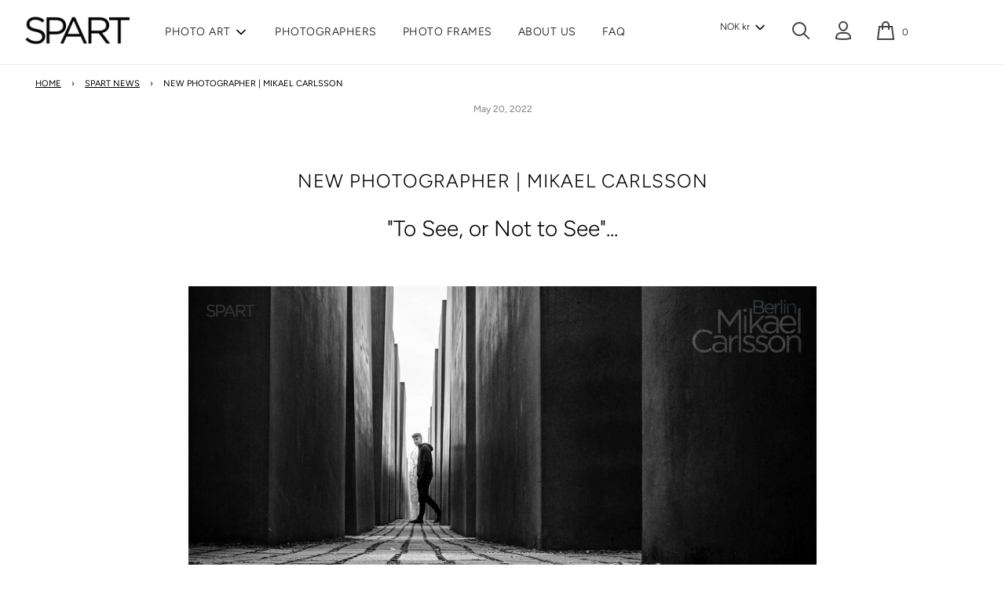

--- FILE ---
content_type: text/html; charset=utf-8
request_url: https://www.spart.house/en-no/blogs/news/new-photographer-mikael-carlsson
body_size: 52125
content:
<!doctype html>
<!--[if IE 8]><html class="no-js lt-ie9" lang="en"> <![endif]-->
<!--[if IE 9 ]><html class="ie9 no-js"> <![endif]-->
<!--[if (gt IE 9)|!(IE)]><!--> <html class="no-js"> <!--<![endif]-->
<head>
	<!-- PANDECTES-GDPR: DO NOT MODIFY AUTO GENERATED CODE BELOW --><script id="pandectes-rules">      window.PandectesSettings = {"store":{"plan":"plus","theme":"spart june 2022 optimized ","primaryLocale":"en","adminMode":false},"tsPublished":1674222923,"declaration":{"showPurpose":false,"showProvider":false,"showDateGenerated":false},"language":{"languageMode":"Single","fallbackLanguage":"en","languageDetection":"browser","languagesSupported":[]},"texts":{"managed":{"headerText":{"en":"We respect your privacy"},"consentText":{"en":"This website uses cookies to ensure you get the best experience."},"dismissButtonText":{"en":"Ok"},"linkText":{"en":"Learn more"},"imprintText":{"en":"Imprint"},"preferencesButtonText":{"en":"Preferences"},"allowButtonText":{"en":"Accept"},"denyButtonText":{"en":"Decline"},"leaveSiteButtonText":{"en":"Leave this site"},"cookiePolicyText":{"en":"Cookie policy"},"preferencesPopupTitleText":{"en":"Manage consent preferences"},"preferencesPopupIntroText":{"en":"When you visit any web site, it may store or retrieve information on your browser, mostly in the form of cookies. This information might be about you, your preferences or your device and is mostly used to make the site work as you expect it to. The information does not usually directly identify you, but it can give you a more personalized web experience."},"preferencesPopupCloseButtonText":{"en":"Close"},"preferencesPopupAcceptAllButtonText":{"en":"Accept all"},"preferencesPopupRejectAllButtonText":{"en":"Reject all"},"preferencesPopupSaveButtonText":{"en":"Save preferences & exit"},"accessSectionTitleText":{"en":"Data Portability"},"accessSectionParagraphText":{"en":"You have the right to be able to access your personal data at any time. This includes your account information, your order records as well as any GDPR related requests you have made so far. You have the right to request a full report of your data."},"rectificationSectionTitleText":{"en":"Data Rectification"},"rectificationSectionParagraphText":{"en":"You have the right to request your data to be updated whenever you think it is appropriate."},"erasureSectionTitleText":{"en":"Right to be Forgotten"},"erasureSectionParagraphText":{"en":"Use this option if you want to remove your personal and other data from our store. Keep in mind that this process will delete your account, so you will no longer be able to access or use it anymore."}},"categories":{"strictlyNecessaryCookiesTitleText":{"en":"Strictly necessary cookies"},"functionalityCookiesTitleText":{"en":"Functionality cookies"},"performanceCookiesTitleText":{"en":"Performance cookies"},"targetingCookiesTitleText":{"en":"Targeting cookies"},"unclassifiedCookiesTitleText":{"en":"Unclassified cookies"},"strictlyNecessaryCookiesDescriptionText":{"en":"These cookies are essential in order to enable you to move around the website and use its features, such as accessing secure areas of the website. Without these cookies services you have asked for, like shopping baskets or e-billing, cannot be provided."},"functionalityCookiesDescriptionText":{"en":"These cookies allow the website to remember choices you make (such as your user name, language or the region you are in) and provide enhanced, more personal features. For instance, a website may be able to provide you with local weather reports or traffic news by storing in a cookie the region in which you are currently located. These cookies can also be used to remember changes you have made to text size, fonts and other parts of web pages that you can customise. They may also be used to provide services you have asked for such as watching a video or commenting on a blog. The information these cookies collect may be anonymised and they cannot track your browsing activity on other websites."},"performanceCookiesDescriptionText":{"en":"These cookies collect information about how visitors use a website, for instance which pages visitors go to most often, and if they get error messages from web pages. These cookies don’t collect information that identifies a visitor. All information these cookies collect is aggregated and therefore anonymous. It is only used to improve how a website works."},"targetingCookiesDescriptionText":{"en":"These cookies are used to deliver adverts more relevant to you and your interests They are also used to limit the number of times you see an advertisement as well as help measure the effectiveness of the advertising campaign. They are usually placed by advertising networks with the website operator’s permission. They remember that you have visited a website and this information is shared with other organisations such as advertisers. Quite often targeting or advertising cookies will be linked to site functionality provided by the other organisation."},"unclassifiedCookiesDescriptionText":{"en":"Unclassified cookies are cookies that we are in the process of classifying, together with the providers of individual cookies."}},"auto":{"declName":{"en":"Name"},"declPath":{"en":"Path"},"declType":{"en":"Type"},"declDomain":{"en":"Domain"},"declPurpose":{"en":"Purpose"},"declProvider":{"en":"Provider"},"declRetention":{"en":"Retention"},"declFirstParty":{"en":"First-party"},"declThirdParty":{"en":"Third-party"},"cookiesDetailsText":{"en":"Cookies details"},"preferencesPopupAlwaysAllowedText":{"en":"Always allowed"},"submitButton":{"en":"Submit"},"submittingButton":{"en":"Submitting..."},"cancelButton":{"en":"Cancel"},"guestsSupportInfoText":{"en":"Please login with your customer account to further proceed."},"guestsSupportEmailPlaceholder":{"en":"E-mail address"},"guestsSupportEmailValidationError":{"en":"Email is not valid"},"guestsSupportEmailSuccessTitle":{"en":"Thank you for your request"},"guestsSupportEmailFailureTitle":{"en":"A problem occurred"},"guestsSupportEmailSuccessMessage":{"en":"If you are registered as a customer of this store, you will soon receive an email with instructions on how to proceed."},"guestsSupportEmailFailureMessage":{"en":"Your request was not submitted. Please try again and if problem persists, contact store owner for assistance."},"confirmationSuccessTitle":{"en":"Your request is verified"},"confirmationFailureTitle":{"en":"A problem occurred"},"confirmationSuccessMessage":{"en":"We will soon get back to you as to your request."},"confirmationFailureMessage":{"en":"Your request was not verified. Please try again and if problem persists, contact store owner for assistance"},"consentSectionTitleText":{"en":"Your cookie consent"},"consentSectionNoConsentText":{"en":"You have not consented to the cookies policy of this website."},"consentSectionConsentedText":{"en":"You consented to the cookies policy of this website on"},"consentStatus":{"en":"Consent preference"},"consentDate":{"en":"Consent date"},"consentId":{"en":"Consent ID"},"consentSectionChangeConsentActionText":{"en":"Change consent preference"},"accessSectionGDPRRequestsActionText":{"en":"Data subject requests"},"accessSectionAccountInfoActionText":{"en":"Personal data"},"accessSectionOrdersRecordsActionText":{"en":"Orders"},"accessSectionDownloadReportActionText":{"en":"Request export"},"rectificationCommentPlaceholder":{"en":"Describe what you want to be updated"},"rectificationCommentValidationError":{"en":"Comment is required"},"rectificationSectionEditAccountActionText":{"en":"Request an update"},"erasureSectionRequestDeletionActionText":{"en":"Request personal data deletion"}}},"library":{"previewMode":false,"fadeInTimeout":0,"defaultBlocked":7,"showLink":true,"showImprintLink":false,"enabled":true,"cookie":{"name":"_pandectes_gdpr","expiryDays":30,"secure":true},"dismissOnScroll":false,"dismissOnWindowClick":false,"dismissOnTimeout":false,"palette":{"popup":{"background":"#FFFFFF","backgroundForCalculations":{"a":1,"b":255,"g":255,"r":255},"text":"#313030"},"button":{"background":"transparent","backgroundForCalculations":{"a":1,"b":255,"g":255,"r":255},"text":"#000000","textForCalculation":{"a":1,"b":0,"g":0,"r":0},"border":"#000000"}},"content":{"href":"https://spart-posters.myshopify.com/pages/cookies","imprintHref":"/","close":"&#10005;","target":"","logo":""},"window":"<div role=\"dialog\" aria-live=\"polite\" aria-label=\"cookieconsent\" aria-describedby=\"cookieconsent:desc\" id=\"cookie-consent-dialogBox\" class=\"cc-window-wrapper cc-bottom-right-wrapper\"><div class=\"pd-cookie-banner-window cc-window {{classes}}\"><!--googleoff: all-->{{children}}<!--googleon: all--></div></div>","compliance":{"custom":"<div class=\"cc-compliance cc-highlight\">{{preferences}}{{allow}}</div>"},"type":"custom","layouts":{"basic":"{{header}}{{messagelink}}{{compliance}}"},"position":"bottom-right","theme":"wired","revokable":false,"animateRevokable":false,"revokableReset":false,"revokableLogoUrl":"https://cdn.shopify.com/s/files/1/0425/5606/3894/t/30/assets/pandectes-reopen-logo.png?v=1668066250","revokablePlacement":"bottom-left","revokableMarginHorizontal":15,"revokableMarginVertical":15,"static":false,"autoAttach":true,"hasTransition":true,"blacklistPage":[""]},"geolocation":{"brOnly":false,"caOnly":false,"euOnly":true,"canadaOnly":false},"dsr":{"guestsSupport":false,"accessSectionDownloadReportAuto":false},"banner":{"resetTs":1615812168,"extraCss":"        .cc-banner-logo {max-width: 24em!important;}    @media(min-width: 768px) {.cc-window.cc-floating{max-width: 24em!important;width: 24em!important;}}    .cc-message, .cc-header, .cc-logo {text-align: left}    .cc-window-wrapper{z-index: 16777100;}    .cc-window{z-index: 16777100;font-size: 14px!important;font-family: inherit;}    .cc-header{font-size: 14px!important;font-family: inherit;}    .pd-cp-ui{font-family: inherit; background-color: #FFFFFF;color:#313030;}    .pd-cp-btn{}    input + .pd-cp-preferences-slider{background-color: rgba(49, 48, 48, 0.3)}    .pd-cp-scrolling-section::-webkit-scrollbar{background-color: rgba(49, 48, 48, 0.3)}    input:checked + .pd-cp-preferences-slider{background-color: rgba(49, 48, 48, 1)}    .pd-cp-scrolling-section::-webkit-scrollbar-thumb {background-color: rgba(49, 48, 48, 1)}    .pd-cp-ui-close{color:#313030;}    .pd-cp-preferences-slider:before{background-color: #FFFFFF}    .pd-cp-title:before {border-color: #313030!important}    .pd-cp-preferences-slider{background-color:#313030}    .pd-cp-toggle{color:#313030!important}    @media(max-width:699px) {.pd-cp-ui-close-top svg {fill: #313030}}    .pd-cp-toggle:hover,.pd-cp-toggle:visited,.pd-cp-toggle:active{color:#313030!important}    .pd-cookie-banner-window {box-shadow: 0 0 18px rgb(0 0 0 / 20%);}  ","customJavascript":null,"showPoweredBy":false,"isActive":true,"implicitSavePreferences":false,"cookieIcon":false,"blockBots":false,"showCookiesDetails":true,"cookiesBlockedByDefault":"7","hasTransition":true,"blockingPage":false,"showOnlyLandingPage":false,"leaveSiteUrl":"https://www.google.com","linkRespectStoreLang":false},"cookies":{"0":[{"name":"keep_alive","domain":"www.spart.house","path":"/","provider":"Shopify","firstParty":true,"retention":"30 minute(s)","purpose":{"en":"Used in connection with buyer localization."}},{"name":"_tracking_consent","domain":".spart.house","path":"/","provider":"Shopify","firstParty":false,"retention":"1 year(s)","purpose":{"en":"Tracking preferences."}},{"name":"secure_customer_sig","domain":"www.spart.house","path":"/","provider":"Shopify","firstParty":true,"retention":"1 year(s)","purpose":{"en":"Used in connection with customer login."}},{"name":"_shopify_tw","domain":".spart.house","path":"/","provider":"Shopify","firstParty":false,"retention":"14 day(s)","purpose":{"en":"Used for managing customer privacy settings."}},{"name":"_shopify_m","domain":".spart.house","path":"/","provider":"Shopify","firstParty":false,"retention":"1 year(s)","purpose":{"en":"Used for managing customer privacy settings."}},{"name":"_shopify_tm","domain":".spart.house","path":"/","provider":"Shopify","firstParty":false,"retention":"30 minute(s)","purpose":{"en":"Used for managing customer privacy settings."}},{"name":"shopify_pay_redirect","domain":"www.spart.house","path":"/","provider":"Shopify","firstParty":true,"retention":"60 minute(s)","purpose":{"en":"The cookie is necessary for the secure checkout and payment function on the website. This function is provided by shopify.com."}},{"name":"_pandectes_gdpr","domain":"www.spart.house","path":"/","provider":"Pandectes","firstParty":true,"retention":"30 day(s)","purpose":{"en":"Used for the functionality of the cookies consent banner."}},{"name":"cart_currency","domain":"www.spart.house","path":"/","provider":"Shopify","firstParty":true,"retention":"14 day(s)","purpose":{"en":"The cookie is necessary for the secure checkout and payment function on the website. This function is provided by shopify.com."}},{"name":"_secure_session_id","domain":"www.spart.house","path":"/","provider":"Shopify","firstParty":true,"retention":"24 hour(s)","purpose":{"en":"Used in connection with navigation through a storefront."}},{"name":"cart_sig","domain":"www.spart.house","path":"/","provider":"Shopify","firstParty":true,"retention":"14 day(s)","purpose":{"en":"Shopify analytics."}},{"name":"localization","domain":"www.spart.house","path":"/en-us","provider":"Shopify","firstParty":true,"retention":"1 year(s)","purpose":{"en":"Shopify store localization"}}],"1":[{"name":"secure_customer_sig","domain":"www.spart.se","path":"/","provider":"Shopify","firstParty":true,"retention":"1 day(s)","purpose":{"en":"Used in connection with customer login."}},{"name":"cart_currency","domain":"www.spart.se","path":"/","provider":"Shopify","firstParty":true,"retention":"1 day(s)","purpose":{"en":"The cookie is necessary for the secure checkout and payment function on the website. This function is provided by shopify.com."}},{"name":"_pinterest_ct_ua","domain":".ct.pinterest.com","path":"/","provider":"Pinterest","firstParty":false,"retention":"1 day(s)","purpose":{"en":"Used to group actions across pages."}},{"name":"Cart","domain":"www.spart.se","path":"/","provider":"Unknown","firstParty":true,"retention":"1 day(s)","purpose":{"en":""}},{"name":"Secret","domain":"www.spart.se","path":"/","provider":"Unknown","firstParty":true,"retention":"1 day(s)","purpose":{"en":""}},{"name":"Secure_customer_sig","domain":"www.spart.se","path":"/","provider":"Unknown","firstParty":true,"retention":"1 day(s)","purpose":{"en":""}},{"name":"_ab","domain":"www.spart.se","path":"/","provider":"Shopify","firstParty":true,"retention":"1 day(s)","purpose":{"en":"Used in connection with access to admin."}},{"name":"_pay_session","domain":"www.spart.se","path":"/","provider":"Unknown","firstParty":true,"retention":"1 day(s)","purpose":{"en":""}},{"name":"_secure_session_id","domain":"www.spart.se","path":"/","provider":"Shopify","firstParty":true,"retention":"1 day(s)","purpose":{"en":"Used in connection with navigation through a storefront."}},{"name":"_shopify_country","domain":"www.spart.se","path":"/","provider":"Shopify","firstParty":true,"retention":"1 day(s)","purpose":{"en":"Cookie is placed by Shopify to store location data."}},{"name":"_shopify_m","domain":"www.spart.se","path":"/","provider":"Shopify","firstParty":true,"retention":"1 day(s)","purpose":{"en":"Used for managing customer privacy settings."}},{"name":"_shopify_tm","domain":"www.spart.se","path":"/","provider":"Shopify","firstParty":true,"retention":"1 day(s)","purpose":{"en":"Used for managing customer privacy settings."}},{"name":"_shopify_tw","domain":"www.spart.se","path":"/","provider":"Shopify","firstParty":true,"retention":"1 day(s)","purpose":{"en":"Used for managing customer privacy settings."}},{"name":"_storefront_u","domain":"www.spart.se","path":"/","provider":"Shopify","firstParty":true,"retention":"1 day(s)","purpose":{"en":"Used to facilitate updating customer account information."}},{"name":"_tracking_consent","domain":"www.spart.se","path":"/","provider":"Shopify","firstParty":true,"retention":"1 day(s)","purpose":{"en":"Tracking preferences."}},{"name":"cart","domain":"www.spart.se","path":"/","provider":"Shopify","firstParty":true,"retention":"1 day(s)","purpose":{"en":"Used in connection with shopping cart."}},{"name":"cart_sig","domain":"www.spart.se","path":"/","provider":"Shopify","firstParty":true,"retention":"1 day(s)","purpose":{"en":"Shopify analytics."}},{"name":"cart_ts","domain":"www.spart.se","path":"/","provider":"Shopify","firstParty":true,"retention":"1 day(s)","purpose":{"en":"Used in connection with checkout."}},{"name":"cart_ver","domain":"www.spart.se","path":"/","provider":"Shopify","firstParty":true,"retention":"1 day(s)","purpose":{"en":"Used in connection with shopping cart."}},{"name":"checkout","domain":"www.spart.se","path":"/","provider":"Shopify","firstParty":true,"retention":"1 day(s)","purpose":{"en":"Used in connection with checkout."}},{"name":"checkout_token","domain":"www.spart.se","path":"/","provider":"Shopify","firstParty":true,"retention":"1 day(s)","purpose":{"en":"Used in connection with checkout."}},{"name":"cookietest","domain":"www.spart.se","path":"/","provider":"Unknown","firstParty":true,"retention":"1 day(s)","purpose":{"en":""}},{"name":"master_device_id","domain":"www.spart.se","path":"/","provider":"Shopify","firstParty":true,"retention":"1 day(s)","purpose":{"en":"Used in connection with merchant login."}},{"name":"previous_checkout_token","domain":"www.spart.se","path":"/","provider":"Unknown","firstParty":true,"retention":"1 day(s)","purpose":{"en":""}},{"name":"previous_step","domain":"www.spart.se","path":"/","provider":"Shopify","firstParty":true,"retention":"1 day(s)","purpose":{"en":"Used in connection with checkout."}},{"name":"remember_me","domain":"www.spart.se","path":"/","provider":"Shopify","firstParty":true,"retention":"1 day(s)","purpose":{"en":"Used in connection with checkout."}},{"name":"shopify_pay_redirect","domain":"www.spart.se","path":"/","provider":"Shopify","firstParty":true,"retention":"1 day(s)","purpose":{"en":"The cookie is necessary for the secure checkout and payment function on the website. This function is provided by shopify.com."}},{"name":"storefront_digest","domain":"www.spart.se","path":"/","provider":"Shopify","firstParty":true,"retention":"1 day(s)","purpose":{"en":"Used in connection with customer login."}},{"name":"tracked_start_checkout","domain":"www.spart.se","path":"/","provider":"Shopify","firstParty":true,"retention":"1 day(s)","purpose":{"en":"Used in connection with checkout."}},{"name":"_orig_referrer","domain":".spart.house","path":"/","provider":"Shopify","firstParty":false,"retention":"14 day(s)","purpose":{"en":"Tracks landing pages."}},{"name":"_landing_page","domain":".spart.house","path":"/","provider":"Shopify","firstParty":false,"retention":"14 day(s)","purpose":{"en":"Tracks landing pages."}},{"name":"_y","domain":".spart.house","path":"/","provider":"Shopify","firstParty":false,"retention":"1 year(s)","purpose":{"en":"Shopify analytics."}},{"name":"_shopify_y","domain":".spart.house","path":"/","provider":"Shopify","firstParty":false,"retention":"1 year(s)","purpose":{"en":"Shopify analytics."}},{"name":"_s","domain":".spart.house","path":"/","provider":"Shopify","firstParty":false,"retention":"30 minute(s)","purpose":{"en":"Shopify analytics."}},{"name":"_shopify_s","domain":".spart.house","path":"/","provider":"Shopify","firstParty":false,"retention":"30 minute(s)","purpose":{"en":"Shopify analytics."}},{"name":"_shopify_sa_t","domain":".spart.house","path":"/","provider":"Shopify","firstParty":false,"retention":"30 minute(s)","purpose":{"en":"Shopify analytics relating to marketing & referrals."}},{"name":"_shopify_sa_p","domain":".spart.house","path":"/","provider":"Shopify","firstParty":false,"retention":"30 minute(s)","purpose":{"en":"Shopify analytics relating to marketing & referrals."}}],"2":[{"name":"_orig_referrer","domain":".spart.se","path":"/","provider":"Shopify","firstParty":true,"retention":"1 day(s)","purpose":{"en":"Tracks landing pages."}},{"name":"_landing_page","domain":".spart.se","path":"/","provider":"Shopify","firstParty":true,"retention":"1 day(s)","purpose":{"en":"Tracks landing pages."}},{"name":"_shopify_y","domain":".spart.se","path":"/","provider":"Shopify","firstParty":true,"retention":"1 day(s)","purpose":{"en":"Shopify analytics."}},{"name":"_shopify_s","domain":".spart.se","path":"/","provider":"Shopify","firstParty":true,"retention":"1 day(s)","purpose":{"en":"Shopify analytics."}},{"name":"_shopify_fs","domain":".spart.se","path":"/","provider":"Shopify","firstParty":true,"retention":"1 day(s)","purpose":{"en":"Shopify analytics."}},{"name":"_shopify_sa_t","domain":".spart.se","path":"/","provider":"Shopify","firstParty":true,"retention":"1 day(s)","purpose":{"en":"Shopify analytics relating to marketing & referrals."}},{"name":"_shopify_sa_p","domain":".spart.se","path":"/","provider":"Shopify","firstParty":true,"retention":"1 day(s)","purpose":{"en":"Shopify analytics relating to marketing & referrals."}},{"name":"_ga","domain":".spart.se","path":"/","provider":"Google","firstParty":true,"retention":"1 day(s)","purpose":{"en":"Cookie is set by Google Analytics with unknown functionality"}},{"name":"_gid","domain":".spart.se","path":"/","provider":"Google","firstParty":true,"retention":"1 day(s)","purpose":{"en":"Cookie is placed by Google Analytics to count and track pageviews."}},{"name":"_gat","domain":".spart.se","path":"/","provider":"Google","firstParty":true,"retention":"1 day(s)","purpose":{"en":"Cookie is placed by Google Analytics to filter requests from bots."}},{"name":"_ga_L617W9W2C9","domain":".spart.house","path":"/","provider":"Google","firstParty":false,"retention":"1 year(s)","purpose":{"en":""}},{"name":"_gid","domain":".spart.house","path":"/","provider":"Google","firstParty":false,"retention":"24 hour(s)","purpose":{"en":"Cookie is placed by Google Analytics to count and track pageviews."}},{"name":"_ga","domain":".spart.house","path":"/","provider":"Google","firstParty":false,"retention":"1 year(s)","purpose":{"en":"Cookie is set by Google Analytics with unknown functionality"}},{"name":"_gat","domain":".spart.house","path":"/","provider":"Google","firstParty":false,"retention":"37 second(s)","purpose":{"en":"Cookie is placed by Google Analytics to filter requests from bots."}}],"4":[{"name":"_y","domain":".spart.se","path":"/","provider":"Shopify","firstParty":true,"retention":"1 day(s)","purpose":{"en":"Shopify analytics."}},{"name":"_s","domain":".spart.se","path":"/","provider":"Shopify","firstParty":true,"retention":"1 day(s)","purpose":{"en":"Shopify analytics."}},{"name":"_pin_unauth","domain":".spart.se","path":"/","provider":"Pinterest","firstParty":true,"retention":"1 day(s)","purpose":{"en":""}},{"name":"test_cookie","domain":".doubleclick.net","path":"/","provider":"Google","firstParty":false,"retention":"1 day(s)","purpose":{"en":"To measure the visitors’ actions after they click through from an advert. Expires after each visit."}},{"name":"swym-np_r","domain":".www.spart.se","path":"/","provider":"Swym","firstParty":true,"retention":"1 day(s)","purpose":{"en":"Used by swym application."}},{"name":"__kla_id","domain":"www.spart.se","path":"/","provider":"Klaviyo","firstParty":true,"retention":"1 day(s)","purpose":{"en":"Tracks when someone clicks through a Klaviyo email to your website"}},{"name":"_shopify_d\t","domain":"www.spart.se","path":"/","provider":"Unknown","firstParty":true,"retention":"1 day(s)","purpose":{"en":""}},{"name":"_pin_unauth","domain":".spart.house","path":"/","provider":"Pinterest","firstParty":false,"retention":"1 year(s)","purpose":{"en":""}},{"name":"_fbp","domain":".spart.house","path":"/","provider":"Facebook","firstParty":false,"retention":"90 day(s)","purpose":{"en":"Cookie is placed by Facebook to track visits across websites."}}],"8":[{"name":"swym-session-id","domain":".www.spart.se","path":"/","provider":"Unknown","firstParty":true,"retention":"1 day(s)","purpose":{"en":""}},{"name":"_gat_gtag_UA_84135267_1","domain":".spart.house","path":"/","provider":"Unknown","firstParty":false,"retention":"37 second(s)","purpose":{"en":""}},{"name":"locale_bar_accepted","domain":"www.spart.house","path":"/","provider":"Unknown","firstParty":true,"retention":"Session","purpose":{"en":""}},{"name":"_ama","domain":"www.spart.house","path":"/","provider":"Unknown","firstParty":true,"retention":"1 year(s)","purpose":{"en":""}}]},"blocker":{"isActive":false,"googleConsentMode":{"id":"","analyticsId":"","isActive":false,"adStorageCategory":4,"analyticsStorageCategory":2,"personalizationStorageCategory":1,"functionalityStorageCategory":1,"customEvent":true,"securityStorageCategory":0,"redactData":true,"urlPassthrough":false},"facebookPixel":{"id":"","isActive":false,"ldu":false},"rakuten":{"isActive":false,"cmp":false,"ccpa":false},"defaultBlocked":7,"patterns":{"whiteList":[],"blackList":{"1":[],"2":[],"4":[],"8":[]},"iframesWhiteList":[],"iframesBlackList":{"1":[],"2":[],"4":[],"8":[]},"beaconsWhiteList":[],"beaconsBlackList":{"1":[],"2":[],"4":[],"8":[]}}}}      !function(){"use strict";window.PandectesRules=window.PandectesRules||{},window.PandectesRules.manualBlacklist={1:[],2:[],4:[]},window.PandectesRules.blacklistedIFrames={1:[],2:[],4:[]},window.PandectesRules.blacklistedCss={1:[],2:[],4:[]},window.PandectesRules.blacklistedBeacons={1:[],2:[],4:[]};var e="javascript/blocked",t="_pandectes_gdpr";function r(e){return new RegExp(e.replace(/[/\\.+?$()]/g,"\\$&").replace("*","(.*)"))}var n=function(e){try{return JSON.parse(e)}catch(e){return!1}},a=function(e){var t=arguments.length>1&&void 0!==arguments[1]?arguments[1]:"log",r=new URLSearchParams(window.location.search);r.get("rules_debug")&&console[t]("PandectesRules: ".concat(e))};function s(e,t){var r=Object.keys(e);if(Object.getOwnPropertySymbols){var n=Object.getOwnPropertySymbols(e);t&&(n=n.filter((function(t){return Object.getOwnPropertyDescriptor(e,t).enumerable}))),r.push.apply(r,n)}return r}function i(e){for(var t=1;t<arguments.length;t++){var r=null!=arguments[t]?arguments[t]:{};t%2?s(Object(r),!0).forEach((function(t){o(e,t,r[t])})):Object.getOwnPropertyDescriptors?Object.defineProperties(e,Object.getOwnPropertyDescriptors(r)):s(Object(r)).forEach((function(t){Object.defineProperty(e,t,Object.getOwnPropertyDescriptor(r,t))}))}return e}function o(e,t,r){return t in e?Object.defineProperty(e,t,{value:r,enumerable:!0,configurable:!0,writable:!0}):e[t]=r,e}function c(e,t){return function(e){if(Array.isArray(e))return e}(e)||function(e,t){var r=null==e?null:"undefined"!=typeof Symbol&&e[Symbol.iterator]||e["@@iterator"];if(null==r)return;var n,a,s=[],i=!0,o=!1;try{for(r=r.call(e);!(i=(n=r.next()).done)&&(s.push(n.value),!t||s.length!==t);i=!0);}catch(e){o=!0,a=e}finally{try{i||null==r.return||r.return()}finally{if(o)throw a}}return s}(e,t)||u(e,t)||function(){throw new TypeError("Invalid attempt to destructure non-iterable instance.\nIn order to be iterable, non-array objects must have a [Symbol.iterator]() method.")}()}function l(e){return function(e){if(Array.isArray(e))return d(e)}(e)||function(e){if("undefined"!=typeof Symbol&&null!=e[Symbol.iterator]||null!=e["@@iterator"])return Array.from(e)}(e)||u(e)||function(){throw new TypeError("Invalid attempt to spread non-iterable instance.\nIn order to be iterable, non-array objects must have a [Symbol.iterator]() method.")}()}function u(e,t){if(e){if("string"==typeof e)return d(e,t);var r=Object.prototype.toString.call(e).slice(8,-1);return"Object"===r&&e.constructor&&(r=e.constructor.name),"Map"===r||"Set"===r?Array.from(e):"Arguments"===r||/^(?:Ui|I)nt(?:8|16|32)(?:Clamped)?Array$/.test(r)?d(e,t):void 0}}function d(e,t){(null==t||t>e.length)&&(t=e.length);for(var r=0,n=new Array(t);r<t;r++)n[r]=e[r];return n}var f="Pandectes"===window.navigator.userAgent;a("userAgent -> ".concat(window.navigator.userAgent.substring(0,50)));var p=function(){var e,r=arguments.length>0&&void 0!==arguments[0]?arguments[0]:t,a="; "+document.cookie,s=a.split("; "+r+"=");if(s.length<2)e={};else{var i=s.pop(),o=i.split(";");e=window.atob(o.shift())}var c=n(e);return!1!==c?c:e}(),g=window.PandectesSettings,h=g.banner.isActive,y=g.blocker.defaultBlocked,b=p&&null!==p.preferences&&void 0!==p.preferences?p.preferences:null,m=h?null===b?y:b:0,v={1:0==(1&m),2:0==(2&m),4:0==(4&m)},w=window.PandectesSettings.blocker.patterns,k=w.blackList,L=w.whiteList,P=w.iframesBlackList,A=w.iframesWhiteList,S=w.beaconsBlackList,C=w.beaconsWhiteList,_={blackList:[],whiteList:[],iframesBlackList:{1:[],2:[],4:[],8:[]},iframesWhiteList:[],beaconsBlackList:{1:[],2:[],4:[],8:[]},beaconsWhiteList:[]};[1,2,4].map((function(e){var t;v[e]||((t=_.blackList).push.apply(t,l(k[e].length?k[e].map(r):[])),_.iframesBlackList[e]=P[e].length?P[e].map(r):[],_.beaconsBlackList[e]=S[e].length?S[e].map(r):[])})),_.whiteList=L.length?L.map(r):[],_.iframesWhiteList=A.length?A.map(r):[],_.beaconsWhiteList=C.length?C.map(r):[];var B={scripts:[],iframes:{1:[],2:[],4:[]},beacons:{1:[],2:[],4:[]},css:{1:[],2:[],4:[]}},E=function(t,r){return t&&(!r||r!==e)&&(!_.blackList||_.blackList.some((function(e){return e.test(t)})))&&(!_.whiteList||_.whiteList.every((function(e){return!e.test(t)})))},O=function(e){var t=e.getAttribute("src");return _.blackList&&_.blackList.every((function(e){return!e.test(t)}))||_.whiteList&&_.whiteList.some((function(e){return e.test(t)}))},I=function(e,t){var r=_.iframesBlackList[t],n=_.iframesWhiteList;return e&&(!r||r.some((function(t){return t.test(e)})))&&(!n||n.every((function(t){return!t.test(e)})))},j=function(e,t){var r=_.beaconsBlackList[t],n=_.beaconsWhiteList;return e&&(!r||r.some((function(t){return t.test(e)})))&&(!n||n.every((function(t){return!t.test(e)})))},R=new MutationObserver((function(e){for(var t=0;t<e.length;t++)for(var r=e[t].addedNodes,n=0;n<r.length;n++){var a=r[n],s=a.dataset&&a.dataset.cookiecategory;if(1===a.nodeType&&"LINK"===a.tagName){var i=a.dataset&&a.dataset.href;if(i&&s)switch(s){case"functionality":case"C0001":B.css[1].push(i);break;case"performance":case"C0002":B.css[2].push(i);break;case"targeting":case"C0003":B.css[4].push(i)}}}})),x=new MutationObserver((function(t){for(var r=0;r<t.length;r++)for(var n=t[r].addedNodes,a=function(t){var r=n[t],a=r.src||r.dataset&&r.dataset.src,s=r.dataset&&r.dataset.cookiecategory;if(1===r.nodeType&&"IFRAME"===r.tagName){if(a){var i=!1;I(a,1)||"functionality"===s||"C0001"===s?(i=!0,B.iframes[1].push(a)):I(a,2)||"performance"===s||"C0002"===s?(i=!0,B.iframes[2].push(a)):(I(a,4)||"targeting"===s||"C0003"===s)&&(i=!0,B.iframes[4].push(a)),i&&(r.removeAttribute("src"),r.setAttribute("data-src",a))}}else if(1===r.nodeType&&"IMG"===r.tagName){if(a){var o=!1;j(a,1)?(o=!0,B.beacons[1].push(a)):j(a,2)?(o=!0,B.beacons[2].push(a)):j(a,4)&&(o=!0,B.beacons[4].push(a)),o&&(r.removeAttribute("src"),r.setAttribute("data-src",a))}}else if(1===r.nodeType&&"LINK"===r.tagName){var c=r.dataset&&r.dataset.href;if(c&&s)switch(s){case"functionality":case"C0001":B.css[1].push(c);break;case"performance":case"C0002":B.css[2].push(c);break;case"targeting":case"C0003":B.css[4].push(c)}}else if(1===r.nodeType&&"SCRIPT"===r.tagName){var l=r.type,u=!1;if(E(a,l))u=!0;else if(a&&s)switch(s){case"functionality":case"C0001":u=!0,window.PandectesRules.manualBlacklist[1].push(a);break;case"performance":case"C0002":u=!0,window.PandectesRules.manualBlacklist[2].push(a);break;case"targeting":case"C0003":u=!0,window.PandectesRules.manualBlacklist[4].push(a)}if(u){B.scripts.push([r,l]),r.type=e;r.addEventListener("beforescriptexecute",(function t(n){r.getAttribute("type")===e&&n.preventDefault(),r.removeEventListener("beforescriptexecute",t)})),r.parentElement&&r.parentElement.removeChild(r)}}},s=0;s<n.length;s++)a(s)})),T=document.createElement,N={src:Object.getOwnPropertyDescriptor(HTMLScriptElement.prototype,"src"),type:Object.getOwnPropertyDescriptor(HTMLScriptElement.prototype,"type")};window.PandectesRules.unblockCss=function(e){var t=B.css[e]||[];t.length&&a("Unblocking CSS for ".concat(e)),t.forEach((function(e){var t=document.querySelector('link[data-href^="'.concat(e,'"]'));t.removeAttribute("data-href"),t.href=e})),B.css[e]=[]},window.PandectesRules.unblockIFrames=function(e){var t=B.iframes[e]||[];t.length&&a("Unblocking IFrames for ".concat(e)),_.iframesBlackList[e]=[],t.forEach((function(e){var t=document.querySelector('iframe[data-src^="'.concat(e,'"]'));t.removeAttribute("data-src"),t.src=e})),B.iframes[e]=[]},window.PandectesRules.unblockBeacons=function(e){var t=B.beacons[e]||[];t.length&&a("Unblocking Beacons for ".concat(e)),_.beaconsBlackList[e]=[],t.forEach((function(e){var t=document.querySelector('img[data-src^="'.concat(e,'"]'));t.removeAttribute("data-src"),t.src=e})),B.beacons[e]=[]},window.PandectesRules.unblock=function(t){t.length<1?(_.blackList=[],_.whiteList=[],_.iframesBlackList=[],_.iframesWhiteList=[]):(_.blackList&&(_.blackList=_.blackList.filter((function(e){return t.every((function(t){return"string"==typeof t?!e.test(t):t instanceof RegExp?e.toString()!==t.toString():void 0}))}))),_.whiteList&&(_.whiteList=[].concat(l(_.whiteList),l(t.map((function(e){if("string"==typeof e){var t=".*"+r(e)+".*";if(_.whiteList.every((function(e){return e.toString()!==t.toString()})))return new RegExp(t)}else if(e instanceof RegExp&&_.whiteList.every((function(t){return t.toString()!==e.toString()})))return e;return null})).filter(Boolean)))));for(var n=document.querySelectorAll('script[type="'.concat(e,'"]')),s=0;s<n.length;s++){var i=n[s];O(i)&&(B.scripts.push([i,"application/javascript"]),i.parentElement.removeChild(i))}var o=0;l(B.scripts).forEach((function(e,t){var r=c(e,2),n=r[0],a=r[1];if(O(n)){for(var s=document.createElement("script"),i=0;i<n.attributes.length;i++){var l=n.attributes[i];"src"!==l.name&&"type"!==l.name&&s.setAttribute(l.name,n.attributes[i].value)}s.setAttribute("src",n.src),s.setAttribute("type",a||"application/javascript"),document.head.appendChild(s),B.scripts.splice(t-o,1),o++}})),0==_.blackList.length&&0===_.iframesBlackList[1].length&&0===_.iframesBlackList[2].length&&0===_.iframesBlackList[4].length&&0===_.beaconsBlackList[1].length&&0===_.beaconsBlackList[2].length&&0===_.beaconsBlackList[4].length&&(a("Disconnecting observers"),x.disconnect(),R.disconnect())};var D=setInterval((function(){window.Shopify&&(clearInterval(D),window.Shopify.loadFeatures&&window.Shopify.loadFeatures([{name:"consent-tracking-api",version:"0.1"}],(function(e){e?a("CustomerPrivacy API -> failed to load","warning"):(a("CustomerPrivacy API -> loaded successfully"),f&&window.Shopify.customerPrivacy.setTrackingConsent(!0,(function(e){e&&e.error&&a("CustomerPrivacy API -> failed to allow tracking","error"),a("CustomerPrivacy API -> tracking allowed")})))})))}),10),M=window.PandectesSettings,W=M.banner.isActive,z=M.blocker.googleConsentMode,F=z.isActive,U=z.customEvent,q=z.redactData,H=z.urlPassthrough,$=z.adStorageCategory,G=z.analyticsStorageCategory,K=z.functionalityStorageCategory,J=z.personalizationStorageCategory,Y=z.securityStorageCategory;function Q(){window.dataLayer.push(arguments)}window.dataLayer=window.dataLayer||[];var V,X,Z={hasInitialized:!1,ads_data_redaction:!1,url_passthrough:!1,storage:{ad_storage:"granted",analytics_storage:"granted",functionality_storage:"granted",personalization_storage:"granted",security_storage:"granted",wait_for_update:500}};if(W&&F){var ee=0==(m&$)?"granted":"denied",te=0==(m&G)?"granted":"denied",re=0==(m&K)?"granted":"denied",ne=0==(m&J)?"granted":"denied",ae=0==(m&Y)?"granted":"denied";Z.hasInitialized=!0,Z.ads_data_redaction="denied"===ee&&q,Z.url_passthrough=H,Z.storage.ad_storage=ee,Z.storage.analytics_storage=te,Z.storage.functionality_storage=re,Z.storage.personalization_storage=ne,Z.storage.security_storage=ae,Z.ads_data_redaction&&Q("set","ads_data_redaction",Z.ads_data_redaction),Z.url_passthrough&&Q("set","url_passthrough",Z.url_passthrough),Q("consent","default",Z.storage),U&&(null===b||/\/checkouts\//.test(window.location.pathname))&&(X=7===(V=m)?"deny":0===V?"allow":"mixed",window.dataLayer.push({event:"Pandectes_Consent_Update",pandectes_status:X,pandectes_categories:{C000:"allow",C001:v[1]?"allow":"deny",C002:v[2]?"allow":"deny",C003:v[4]?"allow":"deny"}})),a("Google consent mode initialized")}window.PandectesRules.gcm=Z;var se=window.PandectesSettings,ie=se.banner.isActive,oe=se.blocker.isActive;a("Blocker -> "+(oe?"Active":"Inactive")),a("Banner -> "+(ie?"Active":"Inactive")),a("ActualPrefs -> "+m);var ce=null===b&&/\/checkouts\//.test(window.location.pathname);0!==m&&!1===f&&oe&&!ce?(a("Blocker will execute"),document.createElement=function(){for(var t=arguments.length,r=new Array(t),n=0;n<t;n++)r[n]=arguments[n];if("script"!==r[0].toLowerCase())return T.bind?T.bind(document).apply(void 0,r):T;var a=T.bind(document).apply(void 0,r);try{Object.defineProperties(a,{src:i(i({},N.src),{},{set:function(t){E(t,a.type)&&N.type.set.call(this,e),N.src.set.call(this,t)}}),type:i(i({},N.type),{},{get:function(){var t=N.type.get.call(this);return t===e||E(this.src,t)?null:t},set:function(t){var r=E(a.src,a.type)?e:t;N.type.set.call(this,r)}})}),a.setAttribute=function(t,r){if("type"===t){var n=E(a.src,a.type)?e:r;N.type.set.call(a,n)}else"src"===t?(E(r,a.type)&&N.type.set.call(a,e),N.src.set.call(a,r)):HTMLScriptElement.prototype.setAttribute.call(a,t,r)}}catch(e){console.warn("Yett: unable to prevent script execution for script src ",a.src,".\n",'A likely cause would be because you are using a third-party browser extension that monkey patches the "document.createElement" function.')}return a},x.observe(document.documentElement,{childList:!0,subtree:!0}),R.observe(document.documentElement,{childList:!0,subtree:!0})):a("Blocker will not execute")}();
</script>







<link rel="preconnect" href="//fonts.shopifycdn.com/" crossorigin>
<link rel="preconnect" href="//cdn.shopify.com/" crossorigin>
<link rel="preconnect" href="//v.shopify.com/" crossorigin>
<link rel="dns-prefetch" href="//www.spart.house" crossorigin>
<link rel="dns-prefetch" href="//spart-posters.myshopify.com" crossorigin>
<link rel="dns-prefetch" href="//cdn.shopify.com" crossorigin>
<link rel="dns-prefetch" href="//v.shopify.com" crossorigin>
<link rel="dns-prefetch" href="//fonts.shopifycdn.com" crossorigin>
<script>
  YETT_BLACKLIST = [/klaviyo/]
  !function(t,e){"object"==typeof exports&&"undefined"!=typeof module?e(exports):"function"==typeof define&&define.amd?define(["exports"],e):e(t.yett={})}(this,function(t){"use strict";var e={blacklist:window.YETT_BLACKLIST,whitelist:window.YETT_WHITELIST},r={blacklisted:[]},n=function(t,r){return t&&(!r||"javascript/blocked"!==r)&&(!e.blacklist||e.blacklist.some(function(e){return e.test(t)}))&&(!e.whitelist||e.whitelist.every(function(e){return!e.test(t)}))},i=function(t){var r=t.getAttribute("src");return e.blacklist&&e.blacklist.every(function(t){return!t.test(r)})||e.whitelist&&e.whitelist.some(function(t){return t.test(r)})},c=new MutationObserver(function(t){t.forEach(function(t){for(var e=t.addedNodes,i=function(t){var i=e[t];if(1===i.nodeType&&"SCRIPT"===i.tagName){var c=i.src,o=i.type;if(n(c,o)){r.blacklisted.push(i.cloneNode()),i.type="javascript/blocked";i.addEventListener("beforescriptexecute",function t(e){"javascript/blocked"===i.getAttribute("type")&&e.preventDefault(),i.removeEventListener("beforescriptexecute",t)}),i.parentElement.removeChild(i)}}},c=0;c<e.length;c++)i(c)})});c.observe(document.documentElement,{childList:!0,subtree:!0});var o=document.createElement;document.createElement=function(){for(var t=arguments.length,e=Array(t),r=0;r<t;r++)e[r]=arguments[r];if("script"!==e[0].toLowerCase())return o.bind(document).apply(void 0,e);var i=o.bind(document).apply(void 0,e),c=i.setAttribute.bind(i);return Object.defineProperties(i,{src:{get:function(){return i.getAttribute("src")},set:function(t){return n(t,i.type)&&c("type","javascript/blocked"),c("src",t),!0}},type:{set:function(t){var e=n(i.src,i.type)?"javascript/blocked":t;return c("type",e),!0}}}),i.setAttribute=function(t,e){"type"===t||"src"===t?i[t]=e:HTMLScriptElement.prototype.setAttribute.call(i,t,e)},i};var l=function(t){if(Array.isArray(t)){for(var e=0,r=Array(t.length);e<t.length;e++)r[e]=t[e];return r}return Array.from(t)},a=new RegExp("[|\\{}()[\\]^$+*?.]","g");t.unblock=function(){for(var t=arguments.length,n=Array(t),o=0;o<t;o++)n[o]=arguments[o];n.length<1?(e.blacklist=[],e.whitelist=[]):(e.blacklist&&(e.blacklist=e.blacklist.filter(function(t){return n.every(function(e){return!t.test(e)})})),e.whitelist&&(e.whitelist=[].concat(l(e.whitelist),l(n.map(function(t){var r=".*"+t.replace(a,"\\$&")+".*";return e.whitelist.find(function(t){return t.toString()===r.toString()})?null:new RegExp(r)}).filter(Boolean)))));for(var s=document.querySelectorAll('script[type="javascript/blocked"]'),u=0;u<s.length;u++){var p=s[u];i(p)&&(p.type="application/javascript",r.blacklisted.push(p),p.parentElement.removeChild(p))}var d=0;[].concat(l(r.blacklisted)).forEach(function(t,e){if(i(t)){var n=document.createElement("script");n.setAttribute("src",t.src),n.setAttribute("type","application/javascript"),document.head.appendChild(n),r.blacklisted.splice(e-d,1),d++}}),e.blacklist&&e.blacklist.length<1&&c.disconnect()},Object.defineProperty(t,"__esModule",{value:!0})});
  //# sourceMappingURL=yett.min.js.map
</script>

  <!-- Basic page needs ================================================== -->
  <meta charset="utf-8">
  <meta http-equiv="X-UA-Compatible" content="IE=edge">

  
  	  <link rel="shortcut icon" href="//www.spart.house/cdn/shop/files/SPART_Scandinavian_Photo_Art_180x180_crop_center.jpg?v=1630060080" type="image/png">
      <link rel="apple-touch-icon" sizes="180x180" href="//www.spart.house/cdn/shop/files/SPART_Scandinavian_Photo_Art_180x180_crop_center.jpg?v=1630060080">
      <link rel="apple-touch-icon-precomposed" sizes="180x180" href="//www.spart.house/cdn/shop/files/SPART_Scandinavian_Photo_Art_180x180_crop_center.jpg?v=1630060080">
      <link rel="icon" type="image/png" sizes="32x32" href="//www.spart.house/cdn/shop/files/SPART_Scandinavian_Photo_Art_32x32_crop_center.jpg?v=1630060080">
      <link rel="icon" type="image/png" sizes="194x194" href="//www.spart.house/cdn/shop/files/SPART_Scandinavian_Photo_Art_194x194_crop_center.jpg?v=1630060080">
      <link rel="icon" type="image/png" sizes="192x192" href="//www.spart.house/cdn/shop/files/SPART_Scandinavian_Photo_Art_192x192_crop_center.jpg?v=1630060080">
      <link rel="icon" type="image/png" sizes="16x16" href="//www.spart.house/cdn/shop/files/SPART_Scandinavian_Photo_Art_16x16_crop_center.jpg?v=1630060080">
  

  <!-- Title and description ================================================== -->
  <title>
  New Photographer | Mikael Carlsson &ndash; SPART
  </title>

  
  <meta name="description" content="&quot;To See, or Not to See&quot;...     ...That is our question. Is it better to let chance take you where it wants you go ( or stay ) or do you battle chance and go across a distant sea with purpose of thought and mind.     Wonder what the Danish Prince of yore would have pointed his camera at if he had one back then in that c">
  

  <!-- Helpers ================================================== -->
  <!-- /snippets/social-meta-tags.liquid -->


  <meta property="og:type" content="article">
  <meta property="og:title" content="New Photographer | Mikael Carlsson">
  
  <meta property="og:description" content="
New Photographer | Mikael Carlsson
To see or, not to see">

<meta property="og:url" content="https://www.spart.house/en-no/blogs/news/new-photographer-mikael-carlsson">
<meta property="og:site_name" content="SPART">


  <meta property="og:image" content="http://www.spart.house/cdn/shop/products/spart_favicon_logga_1200x1200.png?v=1651490843">
  <meta property="og:image:secure_url" content="https://www.spart.house/cdn/shop/products/spart_favicon_logga_1200x1200.png?v=1651490843">





  <meta name="twitter:card" content="summary">


  <meta name="twitter:title" content="New Photographer  Mikael Carlsson">
  <meta name="twitter:description" content="
New Photographer | Mikael Carlsson
To see or, not to see">
  
   
   
   <meta name="twitter:image" content="http://cdn.shopify.com/s/files/1/0425/5606/3894/files/SPART_Banner_Mikael-Carlsson_Berlin_05052022_1024x1024.jpg?v=1653057861">
  

  

  <link rel="canonical" href="https://www.spart.house/en-no/blogs/news/new-photographer-mikael-carlsson"/>
  
	<meta name="viewport" content="width=device-width, initial-scale=1, shrink-to-fit=no">
  
  <meta name="theme-color" content="#000000">
  
  <!-- CSS ================================================== -->
  <link href="//www.spart.house/cdn/shop/t/30/assets/plugins.css?v=98212316231562580971759333576" rel="stylesheet" type="text/css" media="all" />
  <link href="//www.spart.house/cdn/shop/t/30/assets/timber.scss.css?v=168439797994935865501759333579" rel="stylesheet" type="text/css" media="all" />
  
  <link rel="stylesheet" href="//www.spart.house/cdn/shop/t/30/assets/custom.css?v=101896041582624367031669724154">

  



  <!-- Header hook for plugins ================================================== -->
  <script>window.performance && window.performance.mark && window.performance.mark('shopify.content_for_header.start');</script><meta name="google-site-verification" content="WfjfY5iJUYudHAouX2wc0Pcd0Q-Mv0U_e5curZaI0EY">
<meta name="google-site-verification" content="gzGYonbYZE70ELBWoJTSaYrfXbU9Woa2v5E_41mqi8U">
<meta name="google-site-verification" content="ntd0-pOy8ZMe_xvxwP9zcdpPEp9_-Zo6pA7HRonRtqY">
<meta name="google-site-verification" content="Pq26gs5EFheGUyoJYVAzSSpcuMYwSzLGioFiCtVlIU0">
<meta name="facebook-domain-verification" content="xc9xtnp461tu0s2us15wla6na1tegc">
<meta name="facebook-domain-verification" content="9q1ycg31zlsxsly4vo1c6ssk8tto6o">
<meta id="shopify-digital-wallet" name="shopify-digital-wallet" content="/42556063894/digital_wallets/dialog">
<meta name="shopify-checkout-api-token" content="a4e569967c698cec72eabc399f20707c">
<link rel="alternate" type="application/atom+xml" title="Feed" href="/en-no/blogs/news.atom" />
<link rel="alternate" hreflang="x-default" href="https://www.spart.house/blogs/news/new-photographer-mikael-carlsson">
<link rel="alternate" hreflang="en" href="https://www.spart.house/blogs/news/new-photographer-mikael-carlsson">
<link rel="alternate" hreflang="en-US" href="https://www.spart.house/en-us/blogs/news/new-photographer-mikael-carlsson">
<link rel="alternate" hreflang="en-NO" href="https://www.spart.house/en-no/blogs/news/new-photographer-mikael-carlsson">
<link rel="alternate" hreflang="en-IS" href="https://www.spart.house/en-is/blogs/news/new-photographer-mikael-carlsson">
<script async="async" src="/checkouts/internal/preloads.js?locale=en-NO"></script>
<link rel="preconnect" href="https://shop.app" crossorigin="anonymous">
<script async="async" src="https://shop.app/checkouts/internal/preloads.js?locale=en-NO&shop_id=42556063894" crossorigin="anonymous"></script>
<script id="apple-pay-shop-capabilities" type="application/json">{"shopId":42556063894,"countryCode":"SE","currencyCode":"NOK","merchantCapabilities":["supports3DS"],"merchantId":"gid:\/\/shopify\/Shop\/42556063894","merchantName":"SPART","requiredBillingContactFields":["postalAddress","email","phone"],"requiredShippingContactFields":["postalAddress","email","phone"],"shippingType":"shipping","supportedNetworks":["visa","maestro","masterCard","amex"],"total":{"type":"pending","label":"SPART","amount":"1.00"},"shopifyPaymentsEnabled":true,"supportsSubscriptions":true}</script>
<script id="shopify-features" type="application/json">{"accessToken":"a4e569967c698cec72eabc399f20707c","betas":["rich-media-storefront-analytics"],"domain":"www.spart.house","predictiveSearch":true,"shopId":42556063894,"locale":"en"}</script>
<script>var Shopify = Shopify || {};
Shopify.shop = "spart-posters.myshopify.com";
Shopify.locale = "en";
Shopify.currency = {"active":"NOK","rate":"1.0"};
Shopify.country = "NO";
Shopify.theme = {"name":"SPART February 2022","id":133359239409,"schema_name":"Flow","schema_version":"16.3.4","theme_store_id":801,"role":"main"};
Shopify.theme.handle = "null";
Shopify.theme.style = {"id":null,"handle":null};
Shopify.cdnHost = "www.spart.house/cdn";
Shopify.routes = Shopify.routes || {};
Shopify.routes.root = "/en-no/";</script>
<script type="module">!function(o){(o.Shopify=o.Shopify||{}).modules=!0}(window);</script>
<script>!function(o){function n(){var o=[];function n(){o.push(Array.prototype.slice.apply(arguments))}return n.q=o,n}var t=o.Shopify=o.Shopify||{};t.loadFeatures=n(),t.autoloadFeatures=n()}(window);</script>
<script>
  window.ShopifyPay = window.ShopifyPay || {};
  window.ShopifyPay.apiHost = "shop.app\/pay";
  window.ShopifyPay.redirectState = null;
</script>
<script id="shop-js-analytics" type="application/json">{"pageType":"article"}</script>
<script defer="defer" async type="module" src="//www.spart.house/cdn/shopifycloud/shop-js/modules/v2/client.init-shop-cart-sync_BdyHc3Nr.en.esm.js"></script>
<script defer="defer" async type="module" src="//www.spart.house/cdn/shopifycloud/shop-js/modules/v2/chunk.common_Daul8nwZ.esm.js"></script>
<script type="module">
  await import("//www.spart.house/cdn/shopifycloud/shop-js/modules/v2/client.init-shop-cart-sync_BdyHc3Nr.en.esm.js");
await import("//www.spart.house/cdn/shopifycloud/shop-js/modules/v2/chunk.common_Daul8nwZ.esm.js");

  window.Shopify.SignInWithShop?.initShopCartSync?.({"fedCMEnabled":true,"windoidEnabled":true});

</script>
<script>
  window.Shopify = window.Shopify || {};
  if (!window.Shopify.featureAssets) window.Shopify.featureAssets = {};
  window.Shopify.featureAssets['shop-js'] = {"shop-cart-sync":["modules/v2/client.shop-cart-sync_QYOiDySF.en.esm.js","modules/v2/chunk.common_Daul8nwZ.esm.js"],"init-fed-cm":["modules/v2/client.init-fed-cm_DchLp9rc.en.esm.js","modules/v2/chunk.common_Daul8nwZ.esm.js"],"shop-button":["modules/v2/client.shop-button_OV7bAJc5.en.esm.js","modules/v2/chunk.common_Daul8nwZ.esm.js"],"init-windoid":["modules/v2/client.init-windoid_DwxFKQ8e.en.esm.js","modules/v2/chunk.common_Daul8nwZ.esm.js"],"shop-cash-offers":["modules/v2/client.shop-cash-offers_DWtL6Bq3.en.esm.js","modules/v2/chunk.common_Daul8nwZ.esm.js","modules/v2/chunk.modal_CQq8HTM6.esm.js"],"shop-toast-manager":["modules/v2/client.shop-toast-manager_CX9r1SjA.en.esm.js","modules/v2/chunk.common_Daul8nwZ.esm.js"],"init-shop-email-lookup-coordinator":["modules/v2/client.init-shop-email-lookup-coordinator_UhKnw74l.en.esm.js","modules/v2/chunk.common_Daul8nwZ.esm.js"],"pay-button":["modules/v2/client.pay-button_DzxNnLDY.en.esm.js","modules/v2/chunk.common_Daul8nwZ.esm.js"],"avatar":["modules/v2/client.avatar_BTnouDA3.en.esm.js"],"init-shop-cart-sync":["modules/v2/client.init-shop-cart-sync_BdyHc3Nr.en.esm.js","modules/v2/chunk.common_Daul8nwZ.esm.js"],"shop-login-button":["modules/v2/client.shop-login-button_D8B466_1.en.esm.js","modules/v2/chunk.common_Daul8nwZ.esm.js","modules/v2/chunk.modal_CQq8HTM6.esm.js"],"init-customer-accounts-sign-up":["modules/v2/client.init-customer-accounts-sign-up_C8fpPm4i.en.esm.js","modules/v2/client.shop-login-button_D8B466_1.en.esm.js","modules/v2/chunk.common_Daul8nwZ.esm.js","modules/v2/chunk.modal_CQq8HTM6.esm.js"],"init-shop-for-new-customer-accounts":["modules/v2/client.init-shop-for-new-customer-accounts_CVTO0Ztu.en.esm.js","modules/v2/client.shop-login-button_D8B466_1.en.esm.js","modules/v2/chunk.common_Daul8nwZ.esm.js","modules/v2/chunk.modal_CQq8HTM6.esm.js"],"init-customer-accounts":["modules/v2/client.init-customer-accounts_dRgKMfrE.en.esm.js","modules/v2/client.shop-login-button_D8B466_1.en.esm.js","modules/v2/chunk.common_Daul8nwZ.esm.js","modules/v2/chunk.modal_CQq8HTM6.esm.js"],"shop-follow-button":["modules/v2/client.shop-follow-button_CkZpjEct.en.esm.js","modules/v2/chunk.common_Daul8nwZ.esm.js","modules/v2/chunk.modal_CQq8HTM6.esm.js"],"lead-capture":["modules/v2/client.lead-capture_BntHBhfp.en.esm.js","modules/v2/chunk.common_Daul8nwZ.esm.js","modules/v2/chunk.modal_CQq8HTM6.esm.js"],"checkout-modal":["modules/v2/client.checkout-modal_CfxcYbTm.en.esm.js","modules/v2/chunk.common_Daul8nwZ.esm.js","modules/v2/chunk.modal_CQq8HTM6.esm.js"],"shop-login":["modules/v2/client.shop-login_Da4GZ2H6.en.esm.js","modules/v2/chunk.common_Daul8nwZ.esm.js","modules/v2/chunk.modal_CQq8HTM6.esm.js"],"payment-terms":["modules/v2/client.payment-terms_MV4M3zvL.en.esm.js","modules/v2/chunk.common_Daul8nwZ.esm.js","modules/v2/chunk.modal_CQq8HTM6.esm.js"]};
</script>
<script>(function() {
  var isLoaded = false;
  function asyncLoad() {
    if (isLoaded) return;
    isLoaded = true;
    var urls = ["https:\/\/widgets.automizely.com\/pages\/v1\/pages.js?store_connection_id=b421723c03a648f8ba58975bd6dda6fc\u0026mapped_org_id=91f6a157477541fd2728990db546d106_v1\u0026shop=spart-posters.myshopify.com","\/\/cdn.shopify.com\/proxy\/c4b08dbbe8fc959ede58e2f70615e71304dcdfe3d83da6efc78a8127a9d57d3d\/s.pandect.es\/scripts\/pandectes-core.js?shop=spart-posters.myshopify.com\u0026sp-cache-control=cHVibGljLCBtYXgtYWdlPTkwMA"];
    for (var i = 0; i < urls.length; i++) {
      var s = document.createElement('script');
      s.type = 'text/javascript';
      s.async = true;
      s.src = urls[i];
      var x = document.getElementsByTagName('script')[0];
      x.parentNode.insertBefore(s, x);
    }
  };
  if(window.attachEvent) {
    window.attachEvent('onload', asyncLoad);
  } else {
    window.addEventListener('load', asyncLoad, false);
  }
})();</script>
<script id="__st">var __st={"a":42556063894,"offset":3600,"reqid":"fefed371-154b-4fa2-9e25-8ac6b7ed05cb-1769004116","pageurl":"www.spart.house\/en-no\/blogs\/news\/new-photographer-mikael-carlsson","s":"articles-589395984625","u":"3312d156676a","p":"article","rtyp":"article","rid":589395984625};</script>
<script>window.ShopifyPaypalV4VisibilityTracking = true;</script>
<script id="captcha-bootstrap">!function(){'use strict';const t='contact',e='account',n='new_comment',o=[[t,t],['blogs',n],['comments',n],[t,'customer']],c=[[e,'customer_login'],[e,'guest_login'],[e,'recover_customer_password'],[e,'create_customer']],r=t=>t.map((([t,e])=>`form[action*='/${t}']:not([data-nocaptcha='true']) input[name='form_type'][value='${e}']`)).join(','),a=t=>()=>t?[...document.querySelectorAll(t)].map((t=>t.form)):[];function s(){const t=[...o],e=r(t);return a(e)}const i='password',u='form_key',d=['recaptcha-v3-token','g-recaptcha-response','h-captcha-response',i],f=()=>{try{return window.sessionStorage}catch{return}},m='__shopify_v',_=t=>t.elements[u];function p(t,e,n=!1){try{const o=window.sessionStorage,c=JSON.parse(o.getItem(e)),{data:r}=function(t){const{data:e,action:n}=t;return t[m]||n?{data:e,action:n}:{data:t,action:n}}(c);for(const[e,n]of Object.entries(r))t.elements[e]&&(t.elements[e].value=n);n&&o.removeItem(e)}catch(o){console.error('form repopulation failed',{error:o})}}const l='form_type',E='cptcha';function T(t){t.dataset[E]=!0}const w=window,h=w.document,L='Shopify',v='ce_forms',y='captcha';let A=!1;((t,e)=>{const n=(g='f06e6c50-85a8-45c8-87d0-21a2b65856fe',I='https://cdn.shopify.com/shopifycloud/storefront-forms-hcaptcha/ce_storefront_forms_captcha_hcaptcha.v1.5.2.iife.js',D={infoText:'Protected by hCaptcha',privacyText:'Privacy',termsText:'Terms'},(t,e,n)=>{const o=w[L][v],c=o.bindForm;if(c)return c(t,g,e,D).then(n);var r;o.q.push([[t,g,e,D],n]),r=I,A||(h.body.append(Object.assign(h.createElement('script'),{id:'captcha-provider',async:!0,src:r})),A=!0)});var g,I,D;w[L]=w[L]||{},w[L][v]=w[L][v]||{},w[L][v].q=[],w[L][y]=w[L][y]||{},w[L][y].protect=function(t,e){n(t,void 0,e),T(t)},Object.freeze(w[L][y]),function(t,e,n,w,h,L){const[v,y,A,g]=function(t,e,n){const i=e?o:[],u=t?c:[],d=[...i,...u],f=r(d),m=r(i),_=r(d.filter((([t,e])=>n.includes(e))));return[a(f),a(m),a(_),s()]}(w,h,L),I=t=>{const e=t.target;return e instanceof HTMLFormElement?e:e&&e.form},D=t=>v().includes(t);t.addEventListener('submit',(t=>{const e=I(t);if(!e)return;const n=D(e)&&!e.dataset.hcaptchaBound&&!e.dataset.recaptchaBound,o=_(e),c=g().includes(e)&&(!o||!o.value);(n||c)&&t.preventDefault(),c&&!n&&(function(t){try{if(!f())return;!function(t){const e=f();if(!e)return;const n=_(t);if(!n)return;const o=n.value;o&&e.removeItem(o)}(t);const e=Array.from(Array(32),(()=>Math.random().toString(36)[2])).join('');!function(t,e){_(t)||t.append(Object.assign(document.createElement('input'),{type:'hidden',name:u})),t.elements[u].value=e}(t,e),function(t,e){const n=f();if(!n)return;const o=[...t.querySelectorAll(`input[type='${i}']`)].map((({name:t})=>t)),c=[...d,...o],r={};for(const[a,s]of new FormData(t).entries())c.includes(a)||(r[a]=s);n.setItem(e,JSON.stringify({[m]:1,action:t.action,data:r}))}(t,e)}catch(e){console.error('failed to persist form',e)}}(e),e.submit())}));const S=(t,e)=>{t&&!t.dataset[E]&&(n(t,e.some((e=>e===t))),T(t))};for(const o of['focusin','change'])t.addEventListener(o,(t=>{const e=I(t);D(e)&&S(e,y())}));const B=e.get('form_key'),M=e.get(l),P=B&&M;t.addEventListener('DOMContentLoaded',(()=>{const t=y();if(P)for(const e of t)e.elements[l].value===M&&p(e,B);[...new Set([...A(),...v().filter((t=>'true'===t.dataset.shopifyCaptcha))])].forEach((e=>S(e,t)))}))}(h,new URLSearchParams(w.location.search),n,t,e,['guest_login'])})(!0,!0)}();</script>
<script integrity="sha256-4kQ18oKyAcykRKYeNunJcIwy7WH5gtpwJnB7kiuLZ1E=" data-source-attribution="shopify.loadfeatures" defer="defer" src="//www.spart.house/cdn/shopifycloud/storefront/assets/storefront/load_feature-a0a9edcb.js" crossorigin="anonymous"></script>
<script crossorigin="anonymous" defer="defer" src="//www.spart.house/cdn/shopifycloud/storefront/assets/shopify_pay/storefront-65b4c6d7.js?v=20250812"></script>
<script data-source-attribution="shopify.dynamic_checkout.dynamic.init">var Shopify=Shopify||{};Shopify.PaymentButton=Shopify.PaymentButton||{isStorefrontPortableWallets:!0,init:function(){window.Shopify.PaymentButton.init=function(){};var t=document.createElement("script");t.src="https://www.spart.house/cdn/shopifycloud/portable-wallets/latest/portable-wallets.en.js",t.type="module",document.head.appendChild(t)}};
</script>
<script data-source-attribution="shopify.dynamic_checkout.buyer_consent">
  function portableWalletsHideBuyerConsent(e){var t=document.getElementById("shopify-buyer-consent"),n=document.getElementById("shopify-subscription-policy-button");t&&n&&(t.classList.add("hidden"),t.setAttribute("aria-hidden","true"),n.removeEventListener("click",e))}function portableWalletsShowBuyerConsent(e){var t=document.getElementById("shopify-buyer-consent"),n=document.getElementById("shopify-subscription-policy-button");t&&n&&(t.classList.remove("hidden"),t.removeAttribute("aria-hidden"),n.addEventListener("click",e))}window.Shopify?.PaymentButton&&(window.Shopify.PaymentButton.hideBuyerConsent=portableWalletsHideBuyerConsent,window.Shopify.PaymentButton.showBuyerConsent=portableWalletsShowBuyerConsent);
</script>
<script data-source-attribution="shopify.dynamic_checkout.cart.bootstrap">document.addEventListener("DOMContentLoaded",(function(){function t(){return document.querySelector("shopify-accelerated-checkout-cart, shopify-accelerated-checkout")}if(t())Shopify.PaymentButton.init();else{new MutationObserver((function(e,n){t()&&(Shopify.PaymentButton.init(),n.disconnect())})).observe(document.body,{childList:!0,subtree:!0})}}));
</script>
<link id="shopify-accelerated-checkout-styles" rel="stylesheet" media="screen" href="https://www.spart.house/cdn/shopifycloud/portable-wallets/latest/accelerated-checkout-backwards-compat.css" crossorigin="anonymous">
<style id="shopify-accelerated-checkout-cart">
        #shopify-buyer-consent {
  margin-top: 1em;
  display: inline-block;
  width: 100%;
}

#shopify-buyer-consent.hidden {
  display: none;
}

#shopify-subscription-policy-button {
  background: none;
  border: none;
  padding: 0;
  text-decoration: underline;
  font-size: inherit;
  cursor: pointer;
}

#shopify-subscription-policy-button::before {
  box-shadow: none;
}

      </style>

<script>window.performance && window.performance.mark && window.performance.mark('shopify.content_for_header.end');</script>
  
  <!-- /snippets/oldIE-js.liquid -->


<!--[if lt IE 9]>
<script src="//cdnjs.cloudflare.com/ajax/libs/html5shiv/3.7.2/html5shiv.min.js" type="text/javascript"></script>
<script src="//www.spart.house/cdn/shop/t/30/assets/respond.min.js?v=52248677837542619231655187020" type="text/javascript"></script>
<link href="//www.spart.house/cdn/shop/t/30/assets/respond-proxy.html" id="respond-proxy" rel="respond-proxy" />
<link href="//www.spart.house/search?q=5c2b58ee672ff232d10e5dc8611462da" id="respond-redirect" rel="respond-redirect" />
<script src="//www.spart.house/search?q=5c2b58ee672ff232d10e5dc8611462da" type="text/javascript"></script>
<![endif]-->



  <script>
    window.wetheme = {
      name: 'Flow',
    };
  </script>
  <script src="//www.spart.house/cdn/shop/t/30/assets/jquery-3.3.1.min.js?v=74255524871372887611655187015" type="text/javascript"></script>
  <script src="//www.spart.house/cdn/shop/t/30/assets/modernizr.min.js?v=137617515274177302221655187017" type="text/javascript"></script>
	<script src="//cdn.jsdelivr.net/npm/featherlight@1.7.14/release/featherlight.min.js" type="text/javascript" charset="utf-8"></script>

  
  

<!--begin-bc-sf-filter-css-->
  <style data-id="bc-sf-filter-style" type="text/css">
      #bc-sf-filter-options-wrapper .bc-sf-filter-option-block .bc-sf-filter-block-title h3,
      #bc-sf-filter-tree-h .bc-sf-filter-option-block .bc-sf-filter-block-title a {}
    
     .bc-sf-filter-option-block .bc-sf-filter-block-title h3>span:before {}
      .bc-sf-filter-option-block .bc-sf-filter-block-title h3>span.up:before {}
    
      #bc-sf-filter-options-wrapper .bc-sf-filter-option-block .bc-sf-filter-block-content ul li a,
      #bc-sf-filter-tree-h .bc-sf-filter-option-block .bc-sf-filter-block-content ul li a,
      .bc-sf-filter-option-block-sub_category .bc-sf-filter-block-content ul li h3 a,
      .bc-sf-filter-selection-wrapper .bc-sf-filter-selected-items .selected-item>a,
      .bc-sf-filter-selection-wrapper .bc-sf-filter-block-title h3,
      .bc-sf-filter-clear, 
      .bc-sf-filter-clear-all{}
    
      .bc-sf-filter-option-block-sub_category .bc-sf-filter-option-single-list li span.sub-icon:before {}
      .bc-sf-filter-option-block-sub_category .bc-sf-filter-option-single-list li span.sub-icon.sub-up:before {}

      #bc-sf-filter-tree-mobile button {}
    </style><link href="//www.spart.house/cdn/shop/t/30/assets/bc-sf-filter.scss.css?v=67537499387570744541703114803" rel="stylesheet" type="text/css" media="all" />
<!--end-bc-sf-filter-css-->

<!-- Klaviyo --> 
 <script async type="text/javascript" src="https://static.klaviyo.com/onsite/js/klaviyo.js?company_id=SpTWxu"></script>
  
<!-- Facebook Verification for www.spart.se -->
<meta name="facebook-domain-verification" content="xc9xtnp461tu0s2us15wla6na1tegc" />
  
<meta name="p:domain_verify" content="f62e2a5372c6dbbe0501fec1b88a2248"/>

<!-- Facebook Verification -->
  
<img alt="icon"width="9999" height="9999" style="pointer-events: none; position: absolute; top: 0; left: 0; width: 99vw; height: 99vh; max-width: 100%; max-height: 100%;"  src="[data-uri]"> 

<meta http-equiv="Cache-control" content="public, max-age=31536000">
  
<!-- Global site tag (gtag.js) - Google Analytics -->
<script async src="https://www.googletagmanager.com/gtag/js?id=UA-84135267-1"></script>
<script>
  window.dataLayer = window.dataLayer || [];
  function gtag(){dataLayer.push(arguments);}
  gtag('js', new Date());

  gtag('config', 'UA-84135267-1');
</script>

<!-- Google tag (gtag.js) -->
<script async src="https://www.googletagmanager.com/gtag/js?id=G-L617W9W2C9"></script>
<script>
  window.dataLayer = window.dataLayer || [];
  function gtag(){dataLayer.push(arguments);}
  gtag('js', new Date());

  gtag('config', 'G-L617W9W2C9');
</script>

<!-- Google Tag Manager -->
<script>(function(w,d,s,l,i){w[l]=w[l]||[];w[l].push({'gtm.start':
new Date().getTime(),event:'gtm.js'});var f=d.getElementsByTagName(s)[0],
j=d.createElement(s),dl=l!='dataLayer'?'&l='+l:'';j.async=true;j.src=
'https://www.googletagmanager.com/gtm.js?id='+i+dl;f.parentNode.insertBefore(j,f);
})(window,document,'script','dataLayer','GTM-KHF3ZCH');</script>
<!-- End Google Tag Manager -->
  
<meta name="google-site-verification" content="HgWLkwzrmC3VxCIySeaMOVJnHV6StFcRXNi_2k0mFiw" />
<meta name="p:domain_verify" content="760894c0dbdf0b90b858958366c2560a"/>
<meta name="google-site-verification" content="2wSzS8AGaWQurwlweuu8qdcJHJmEn3hkV4g_vgVt_cA" /> 
 <!-- End Google Analytics -->

<!-- BEGIN app block: shopify://apps/klaviyo-email-marketing-sms/blocks/klaviyo-onsite-embed/2632fe16-c075-4321-a88b-50b567f42507 -->















  <script>
    window.klaviyoReviewsProductDesignMode = false
  </script>







<!-- END app block --><script src="https://cdn.shopify.com/extensions/019bde97-a6f8-7700-a29a-355164148025/globo-color-swatch-214/assets/globoswatch.js" type="text/javascript" defer="defer"></script>
<link href="https://monorail-edge.shopifysvc.com" rel="dns-prefetch">
<script>(function(){if ("sendBeacon" in navigator && "performance" in window) {try {var session_token_from_headers = performance.getEntriesByType('navigation')[0].serverTiming.find(x => x.name == '_s').description;} catch {var session_token_from_headers = undefined;}var session_cookie_matches = document.cookie.match(/_shopify_s=([^;]*)/);var session_token_from_cookie = session_cookie_matches && session_cookie_matches.length === 2 ? session_cookie_matches[1] : "";var session_token = session_token_from_headers || session_token_from_cookie || "";function handle_abandonment_event(e) {var entries = performance.getEntries().filter(function(entry) {return /monorail-edge.shopifysvc.com/.test(entry.name);});if (!window.abandonment_tracked && entries.length === 0) {window.abandonment_tracked = true;var currentMs = Date.now();var navigation_start = performance.timing.navigationStart;var payload = {shop_id: 42556063894,url: window.location.href,navigation_start,duration: currentMs - navigation_start,session_token,page_type: "article"};window.navigator.sendBeacon("https://monorail-edge.shopifysvc.com/v1/produce", JSON.stringify({schema_id: "online_store_buyer_site_abandonment/1.1",payload: payload,metadata: {event_created_at_ms: currentMs,event_sent_at_ms: currentMs}}));}}window.addEventListener('pagehide', handle_abandonment_event);}}());</script>
<script id="web-pixels-manager-setup">(function e(e,d,r,n,o){if(void 0===o&&(o={}),!Boolean(null===(a=null===(i=window.Shopify)||void 0===i?void 0:i.analytics)||void 0===a?void 0:a.replayQueue)){var i,a;window.Shopify=window.Shopify||{};var t=window.Shopify;t.analytics=t.analytics||{};var s=t.analytics;s.replayQueue=[],s.publish=function(e,d,r){return s.replayQueue.push([e,d,r]),!0};try{self.performance.mark("wpm:start")}catch(e){}var l=function(){var e={modern:/Edge?\/(1{2}[4-9]|1[2-9]\d|[2-9]\d{2}|\d{4,})\.\d+(\.\d+|)|Firefox\/(1{2}[4-9]|1[2-9]\d|[2-9]\d{2}|\d{4,})\.\d+(\.\d+|)|Chrom(ium|e)\/(9{2}|\d{3,})\.\d+(\.\d+|)|(Maci|X1{2}).+ Version\/(15\.\d+|(1[6-9]|[2-9]\d|\d{3,})\.\d+)([,.]\d+|)( \(\w+\)|)( Mobile\/\w+|) Safari\/|Chrome.+OPR\/(9{2}|\d{3,})\.\d+\.\d+|(CPU[ +]OS|iPhone[ +]OS|CPU[ +]iPhone|CPU IPhone OS|CPU iPad OS)[ +]+(15[._]\d+|(1[6-9]|[2-9]\d|\d{3,})[._]\d+)([._]\d+|)|Android:?[ /-](13[3-9]|1[4-9]\d|[2-9]\d{2}|\d{4,})(\.\d+|)(\.\d+|)|Android.+Firefox\/(13[5-9]|1[4-9]\d|[2-9]\d{2}|\d{4,})\.\d+(\.\d+|)|Android.+Chrom(ium|e)\/(13[3-9]|1[4-9]\d|[2-9]\d{2}|\d{4,})\.\d+(\.\d+|)|SamsungBrowser\/([2-9]\d|\d{3,})\.\d+/,legacy:/Edge?\/(1[6-9]|[2-9]\d|\d{3,})\.\d+(\.\d+|)|Firefox\/(5[4-9]|[6-9]\d|\d{3,})\.\d+(\.\d+|)|Chrom(ium|e)\/(5[1-9]|[6-9]\d|\d{3,})\.\d+(\.\d+|)([\d.]+$|.*Safari\/(?![\d.]+ Edge\/[\d.]+$))|(Maci|X1{2}).+ Version\/(10\.\d+|(1[1-9]|[2-9]\d|\d{3,})\.\d+)([,.]\d+|)( \(\w+\)|)( Mobile\/\w+|) Safari\/|Chrome.+OPR\/(3[89]|[4-9]\d|\d{3,})\.\d+\.\d+|(CPU[ +]OS|iPhone[ +]OS|CPU[ +]iPhone|CPU IPhone OS|CPU iPad OS)[ +]+(10[._]\d+|(1[1-9]|[2-9]\d|\d{3,})[._]\d+)([._]\d+|)|Android:?[ /-](13[3-9]|1[4-9]\d|[2-9]\d{2}|\d{4,})(\.\d+|)(\.\d+|)|Mobile Safari.+OPR\/([89]\d|\d{3,})\.\d+\.\d+|Android.+Firefox\/(13[5-9]|1[4-9]\d|[2-9]\d{2}|\d{4,})\.\d+(\.\d+|)|Android.+Chrom(ium|e)\/(13[3-9]|1[4-9]\d|[2-9]\d{2}|\d{4,})\.\d+(\.\d+|)|Android.+(UC? ?Browser|UCWEB|U3)[ /]?(15\.([5-9]|\d{2,})|(1[6-9]|[2-9]\d|\d{3,})\.\d+)\.\d+|SamsungBrowser\/(5\.\d+|([6-9]|\d{2,})\.\d+)|Android.+MQ{2}Browser\/(14(\.(9|\d{2,})|)|(1[5-9]|[2-9]\d|\d{3,})(\.\d+|))(\.\d+|)|K[Aa][Ii]OS\/(3\.\d+|([4-9]|\d{2,})\.\d+)(\.\d+|)/},d=e.modern,r=e.legacy,n=navigator.userAgent;return n.match(d)?"modern":n.match(r)?"legacy":"unknown"}(),u="modern"===l?"modern":"legacy",c=(null!=n?n:{modern:"",legacy:""})[u],f=function(e){return[e.baseUrl,"/wpm","/b",e.hashVersion,"modern"===e.buildTarget?"m":"l",".js"].join("")}({baseUrl:d,hashVersion:r,buildTarget:u}),m=function(e){var d=e.version,r=e.bundleTarget,n=e.surface,o=e.pageUrl,i=e.monorailEndpoint;return{emit:function(e){var a=e.status,t=e.errorMsg,s=(new Date).getTime(),l=JSON.stringify({metadata:{event_sent_at_ms:s},events:[{schema_id:"web_pixels_manager_load/3.1",payload:{version:d,bundle_target:r,page_url:o,status:a,surface:n,error_msg:t},metadata:{event_created_at_ms:s}}]});if(!i)return console&&console.warn&&console.warn("[Web Pixels Manager] No Monorail endpoint provided, skipping logging."),!1;try{return self.navigator.sendBeacon.bind(self.navigator)(i,l)}catch(e){}var u=new XMLHttpRequest;try{return u.open("POST",i,!0),u.setRequestHeader("Content-Type","text/plain"),u.send(l),!0}catch(e){return console&&console.warn&&console.warn("[Web Pixels Manager] Got an unhandled error while logging to Monorail."),!1}}}}({version:r,bundleTarget:l,surface:e.surface,pageUrl:self.location.href,monorailEndpoint:e.monorailEndpoint});try{o.browserTarget=l,function(e){var d=e.src,r=e.async,n=void 0===r||r,o=e.onload,i=e.onerror,a=e.sri,t=e.scriptDataAttributes,s=void 0===t?{}:t,l=document.createElement("script"),u=document.querySelector("head"),c=document.querySelector("body");if(l.async=n,l.src=d,a&&(l.integrity=a,l.crossOrigin="anonymous"),s)for(var f in s)if(Object.prototype.hasOwnProperty.call(s,f))try{l.dataset[f]=s[f]}catch(e){}if(o&&l.addEventListener("load",o),i&&l.addEventListener("error",i),u)u.appendChild(l);else{if(!c)throw new Error("Did not find a head or body element to append the script");c.appendChild(l)}}({src:f,async:!0,onload:function(){if(!function(){var e,d;return Boolean(null===(d=null===(e=window.Shopify)||void 0===e?void 0:e.analytics)||void 0===d?void 0:d.initialized)}()){var d=window.webPixelsManager.init(e)||void 0;if(d){var r=window.Shopify.analytics;r.replayQueue.forEach((function(e){var r=e[0],n=e[1],o=e[2];d.publishCustomEvent(r,n,o)})),r.replayQueue=[],r.publish=d.publishCustomEvent,r.visitor=d.visitor,r.initialized=!0}}},onerror:function(){return m.emit({status:"failed",errorMsg:"".concat(f," has failed to load")})},sri:function(e){var d=/^sha384-[A-Za-z0-9+/=]+$/;return"string"==typeof e&&d.test(e)}(c)?c:"",scriptDataAttributes:o}),m.emit({status:"loading"})}catch(e){m.emit({status:"failed",errorMsg:(null==e?void 0:e.message)||"Unknown error"})}}})({shopId: 42556063894,storefrontBaseUrl: "https://www.spart.house",extensionsBaseUrl: "https://extensions.shopifycdn.com/cdn/shopifycloud/web-pixels-manager",monorailEndpoint: "https://monorail-edge.shopifysvc.com/unstable/produce_batch",surface: "storefront-renderer",enabledBetaFlags: ["2dca8a86"],webPixelsConfigList: [{"id":"1179484500","configuration":"{\"config\":\"{\\\"pixel_id\\\":\\\"G-L617W9W2C9\\\",\\\"gtag_events\\\":[{\\\"type\\\":\\\"search\\\",\\\"action_label\\\":[\\\"G-L617W9W2C9\\\",\\\"AW-530504923\\\/4tT4CIjR2OIBENu5-_wB\\\"]},{\\\"type\\\":\\\"begin_checkout\\\",\\\"action_label\\\":[\\\"G-L617W9W2C9\\\",\\\"AW-530504923\\\/AasxCIXR2OIBENu5-_wB\\\"]},{\\\"type\\\":\\\"view_item\\\",\\\"action_label\\\":[\\\"G-L617W9W2C9\\\",\\\"AW-530504923\\\/p0k0CP_Q2OIBENu5-_wB\\\",\\\"MC-XRM8EXBQRB\\\"]},{\\\"type\\\":\\\"purchase\\\",\\\"action_label\\\":[\\\"G-L617W9W2C9\\\",\\\"AW-530504923\\\/1GHGCPzQ2OIBENu5-_wB\\\",\\\"MC-XRM8EXBQRB\\\"]},{\\\"type\\\":\\\"page_view\\\",\\\"action_label\\\":[\\\"G-L617W9W2C9\\\",\\\"AW-530504923\\\/bkRHCPnQ2OIBENu5-_wB\\\",\\\"MC-XRM8EXBQRB\\\"]},{\\\"type\\\":\\\"add_payment_info\\\",\\\"action_label\\\":[\\\"G-L617W9W2C9\\\",\\\"AW-530504923\\\/cxwpCIvR2OIBENu5-_wB\\\"]},{\\\"type\\\":\\\"add_to_cart\\\",\\\"action_label\\\":[\\\"G-L617W9W2C9\\\",\\\"AW-530504923\\\/Ff8dCILR2OIBENu5-_wB\\\"]}],\\\"enable_monitoring_mode\\\":false}\"}","eventPayloadVersion":"v1","runtimeContext":"OPEN","scriptVersion":"b2a88bafab3e21179ed38636efcd8a93","type":"APP","apiClientId":1780363,"privacyPurposes":[],"dataSharingAdjustments":{"protectedCustomerApprovalScopes":["read_customer_address","read_customer_email","read_customer_name","read_customer_personal_data","read_customer_phone"]}},{"id":"295043412","configuration":"{\"pixel_id\":\"534715376976125\",\"pixel_type\":\"facebook_pixel\",\"metaapp_system_user_token\":\"-\"}","eventPayloadVersion":"v1","runtimeContext":"OPEN","scriptVersion":"ca16bc87fe92b6042fbaa3acc2fbdaa6","type":"APP","apiClientId":2329312,"privacyPurposes":["ANALYTICS","MARKETING","SALE_OF_DATA"],"dataSharingAdjustments":{"protectedCustomerApprovalScopes":["read_customer_address","read_customer_email","read_customer_name","read_customer_personal_data","read_customer_phone"]}},{"id":"155451732","configuration":"{\"tagID\":\"2613509683611\"}","eventPayloadVersion":"v1","runtimeContext":"STRICT","scriptVersion":"18031546ee651571ed29edbe71a3550b","type":"APP","apiClientId":3009811,"privacyPurposes":["ANALYTICS","MARKETING","SALE_OF_DATA"],"dataSharingAdjustments":{"protectedCustomerApprovalScopes":["read_customer_address","read_customer_email","read_customer_name","read_customer_personal_data","read_customer_phone"]}},{"id":"shopify-app-pixel","configuration":"{}","eventPayloadVersion":"v1","runtimeContext":"STRICT","scriptVersion":"0450","apiClientId":"shopify-pixel","type":"APP","privacyPurposes":["ANALYTICS","MARKETING"]},{"id":"shopify-custom-pixel","eventPayloadVersion":"v1","runtimeContext":"LAX","scriptVersion":"0450","apiClientId":"shopify-pixel","type":"CUSTOM","privacyPurposes":["ANALYTICS","MARKETING"]}],isMerchantRequest: false,initData: {"shop":{"name":"SPART","paymentSettings":{"currencyCode":"SEK"},"myshopifyDomain":"spart-posters.myshopify.com","countryCode":"SE","storefrontUrl":"https:\/\/www.spart.house\/en-no"},"customer":null,"cart":null,"checkout":null,"productVariants":[],"purchasingCompany":null},},"https://www.spart.house/cdn","fcfee988w5aeb613cpc8e4bc33m6693e112",{"modern":"","legacy":""},{"shopId":"42556063894","storefrontBaseUrl":"https:\/\/www.spart.house","extensionBaseUrl":"https:\/\/extensions.shopifycdn.com\/cdn\/shopifycloud\/web-pixels-manager","surface":"storefront-renderer","enabledBetaFlags":"[\"2dca8a86\"]","isMerchantRequest":"false","hashVersion":"fcfee988w5aeb613cpc8e4bc33m6693e112","publish":"custom","events":"[[\"page_viewed\",{}]]"});</script><script>
  window.ShopifyAnalytics = window.ShopifyAnalytics || {};
  window.ShopifyAnalytics.meta = window.ShopifyAnalytics.meta || {};
  window.ShopifyAnalytics.meta.currency = 'NOK';
  var meta = {"page":{"pageType":"article","resourceType":"article","resourceId":589395984625,"requestId":"fefed371-154b-4fa2-9e25-8ac6b7ed05cb-1769004116"}};
  for (var attr in meta) {
    window.ShopifyAnalytics.meta[attr] = meta[attr];
  }
</script>
<script class="analytics">
  (function () {
    var customDocumentWrite = function(content) {
      var jquery = null;

      if (window.jQuery) {
        jquery = window.jQuery;
      } else if (window.Checkout && window.Checkout.$) {
        jquery = window.Checkout.$;
      }

      if (jquery) {
        jquery('body').append(content);
      }
    };

    var hasLoggedConversion = function(token) {
      if (token) {
        return document.cookie.indexOf('loggedConversion=' + token) !== -1;
      }
      return false;
    }

    var setCookieIfConversion = function(token) {
      if (token) {
        var twoMonthsFromNow = new Date(Date.now());
        twoMonthsFromNow.setMonth(twoMonthsFromNow.getMonth() + 2);

        document.cookie = 'loggedConversion=' + token + '; expires=' + twoMonthsFromNow;
      }
    }

    var trekkie = window.ShopifyAnalytics.lib = window.trekkie = window.trekkie || [];
    if (trekkie.integrations) {
      return;
    }
    trekkie.methods = [
      'identify',
      'page',
      'ready',
      'track',
      'trackForm',
      'trackLink'
    ];
    trekkie.factory = function(method) {
      return function() {
        var args = Array.prototype.slice.call(arguments);
        args.unshift(method);
        trekkie.push(args);
        return trekkie;
      };
    };
    for (var i = 0; i < trekkie.methods.length; i++) {
      var key = trekkie.methods[i];
      trekkie[key] = trekkie.factory(key);
    }
    trekkie.load = function(config) {
      trekkie.config = config || {};
      trekkie.config.initialDocumentCookie = document.cookie;
      var first = document.getElementsByTagName('script')[0];
      var script = document.createElement('script');
      script.type = 'text/javascript';
      script.onerror = function(e) {
        var scriptFallback = document.createElement('script');
        scriptFallback.type = 'text/javascript';
        scriptFallback.onerror = function(error) {
                var Monorail = {
      produce: function produce(monorailDomain, schemaId, payload) {
        var currentMs = new Date().getTime();
        var event = {
          schema_id: schemaId,
          payload: payload,
          metadata: {
            event_created_at_ms: currentMs,
            event_sent_at_ms: currentMs
          }
        };
        return Monorail.sendRequest("https://" + monorailDomain + "/v1/produce", JSON.stringify(event));
      },
      sendRequest: function sendRequest(endpointUrl, payload) {
        // Try the sendBeacon API
        if (window && window.navigator && typeof window.navigator.sendBeacon === 'function' && typeof window.Blob === 'function' && !Monorail.isIos12()) {
          var blobData = new window.Blob([payload], {
            type: 'text/plain'
          });

          if (window.navigator.sendBeacon(endpointUrl, blobData)) {
            return true;
          } // sendBeacon was not successful

        } // XHR beacon

        var xhr = new XMLHttpRequest();

        try {
          xhr.open('POST', endpointUrl);
          xhr.setRequestHeader('Content-Type', 'text/plain');
          xhr.send(payload);
        } catch (e) {
          console.log(e);
        }

        return false;
      },
      isIos12: function isIos12() {
        return window.navigator.userAgent.lastIndexOf('iPhone; CPU iPhone OS 12_') !== -1 || window.navigator.userAgent.lastIndexOf('iPad; CPU OS 12_') !== -1;
      }
    };
    Monorail.produce('monorail-edge.shopifysvc.com',
      'trekkie_storefront_load_errors/1.1',
      {shop_id: 42556063894,
      theme_id: 133359239409,
      app_name: "storefront",
      context_url: window.location.href,
      source_url: "//www.spart.house/cdn/s/trekkie.storefront.cd680fe47e6c39ca5d5df5f0a32d569bc48c0f27.min.js"});

        };
        scriptFallback.async = true;
        scriptFallback.src = '//www.spart.house/cdn/s/trekkie.storefront.cd680fe47e6c39ca5d5df5f0a32d569bc48c0f27.min.js';
        first.parentNode.insertBefore(scriptFallback, first);
      };
      script.async = true;
      script.src = '//www.spart.house/cdn/s/trekkie.storefront.cd680fe47e6c39ca5d5df5f0a32d569bc48c0f27.min.js';
      first.parentNode.insertBefore(script, first);
    };
    trekkie.load(
      {"Trekkie":{"appName":"storefront","development":false,"defaultAttributes":{"shopId":42556063894,"isMerchantRequest":null,"themeId":133359239409,"themeCityHash":"12908185546309340490","contentLanguage":"en","currency":"NOK","eventMetadataId":"8fcd1266-ed61-4afa-b62a-854ce55f8f6b"},"isServerSideCookieWritingEnabled":true,"monorailRegion":"shop_domain","enabledBetaFlags":["65f19447"]},"Session Attribution":{},"S2S":{"facebookCapiEnabled":true,"source":"trekkie-storefront-renderer","apiClientId":580111}}
    );

    var loaded = false;
    trekkie.ready(function() {
      if (loaded) return;
      loaded = true;

      window.ShopifyAnalytics.lib = window.trekkie;

      var originalDocumentWrite = document.write;
      document.write = customDocumentWrite;
      try { window.ShopifyAnalytics.merchantGoogleAnalytics.call(this); } catch(error) {};
      document.write = originalDocumentWrite;

      window.ShopifyAnalytics.lib.page(null,{"pageType":"article","resourceType":"article","resourceId":589395984625,"requestId":"fefed371-154b-4fa2-9e25-8ac6b7ed05cb-1769004116","shopifyEmitted":true});

      var match = window.location.pathname.match(/checkouts\/(.+)\/(thank_you|post_purchase)/)
      var token = match? match[1]: undefined;
      if (!hasLoggedConversion(token)) {
        setCookieIfConversion(token);
        
      }
    });


        var eventsListenerScript = document.createElement('script');
        eventsListenerScript.async = true;
        eventsListenerScript.src = "//www.spart.house/cdn/shopifycloud/storefront/assets/shop_events_listener-3da45d37.js";
        document.getElementsByTagName('head')[0].appendChild(eventsListenerScript);

})();</script>
  <script>
  if (!window.ga || (window.ga && typeof window.ga !== 'function')) {
    window.ga = function ga() {
      (window.ga.q = window.ga.q || []).push(arguments);
      if (window.Shopify && window.Shopify.analytics && typeof window.Shopify.analytics.publish === 'function') {
        window.Shopify.analytics.publish("ga_stub_called", {}, {sendTo: "google_osp_migration"});
      }
      console.error("Shopify's Google Analytics stub called with:", Array.from(arguments), "\nSee https://help.shopify.com/manual/promoting-marketing/pixels/pixel-migration#google for more information.");
    };
    if (window.Shopify && window.Shopify.analytics && typeof window.Shopify.analytics.publish === 'function') {
      window.Shopify.analytics.publish("ga_stub_initialized", {}, {sendTo: "google_osp_migration"});
    }
  }
</script>
<script
  defer
  src="https://www.spart.house/cdn/shopifycloud/perf-kit/shopify-perf-kit-3.0.4.min.js"
  data-application="storefront-renderer"
  data-shop-id="42556063894"
  data-render-region="gcp-us-east1"
  data-page-type="article"
  data-theme-instance-id="133359239409"
  data-theme-name="Flow"
  data-theme-version="16.3.4"
  data-monorail-region="shop_domain"
  data-resource-timing-sampling-rate="10"
  data-shs="true"
  data-shs-beacon="true"
  data-shs-export-with-fetch="true"
  data-shs-logs-sample-rate="1"
  data-shs-beacon-endpoint="https://www.spart.house/api/collect"
></script>
</head> 


<body id="new-photographer-mikael-carlsson" class="template-article animations-disabled page-fade white--match" >
  
  <!-- Google Tag Manager (noscript) -->
<noscript><iframe src="https://www.googletagmanager.com/ns.html?id=GTM-KHF3ZCH"
height="0" width="0" style="display:none;visibility:hidden"></iframe></noscript>
<!-- End Google Tag Manager (noscript) -->
  
  
  <div id="CartDrawer" class="drawer drawer--right drawer--cart">
    <div class="drawer__header sitewide--title-wrapper">
      <div class="drawer__close js-drawer-close">
        <button type="button" class="icon-fallback-text">
          <span class="fallback-text">"Close Cart"</span>
        </button>
      </div>
      <div class="drawer__title h2 page--title " id="CartTitle">Shopping Cart</div>
      <div class="drawer__title h2 page--title hide" id="ShopNowTitle">Quick view</div>
      <div class="drawer__title h2 page--title hide" id="LogInTitle">Login</div>
      <div class="drawer__title h2 page--title hide" id="SearchTitle">Search for products on our site</div>
    </div>
    <div id="CartContainer"></div>
    <div id="ShopNowContainer" class="hide"></div>
    <div id="SearchContainer" class="hide">
      <div class="wrapper search-drawer">
        <div class="input-group">
          <input type="search" name="q" id="search-input" placeholder="Search our store" class="input-group-field" aria-label="Search our store" autocomplete="off" />
          <span class="input-group-btn">
            <button type="submit" class="btn icon-fallback-text">
              <i class="fa fa-search"></i>
              <span class="fallback-text">Search</span>
            </button>
          </span>
        </div>
        <script id="LiveSearchResultTemplate" type="text/template">
  
    <div class="indiv-search-listing-grid">
      <div class="grid">
        {{#if image}}
        <div class="grid__item large--one-quarter live-search--image">
          <a href="{{url}}" title="{{title}}">
            <img
                class="lazyload"
                src="{{image}}"
                alt="{{title}}"
                {{#if imageResponsive}}
                data-src="{{imageResponsive}}"
                data-sizes="auto"
                {{/if}}
            >
          </a>
        </div>
        {{/if}}
        <div class="grid__item large--three-quarters line-search-content">
          <h3>
            <a href="{{url}}" title="">{{title}}</a>
          </h3>
          <div>
            {{{price_html}}}
          </div>
          <p>{{content}}</p>
        </div>
      </div>
    </div>
  
</script>

        <script type="text/javascript">
            var SearchTranslations = {
                no_results_html: "Your search for \"{{ terms }}\" did not yield any results.",
                results_for_html: "Your search for \"{{ terms }}\" revealed the following:",
                products: "Products",
                pages: "Pages",
                articles: "Articles"
            };
        </script>
        <div id="search-results" class="grid-uniform">
          <!-- here will be the search results -->
        </div>
        <a id="search-show-more" href="#" class="btn hide">See more</a>
      </div>
    </div>
    <div id="LogInContainer" class="hide"></div>
  </div>
  <div id="DrawerOverlay"></div>

<div id="PageContainer">

	<div id="shopify-section-announcement-bar" class="shopify-section">


</div>

	<div id="shopify-section-header" class="shopify-section">




















<div data-section-id="header" data-section-type="header-section" class="header-section--wrapper">


  
  <div id="NavDrawer" class="drawer drawer--left">

    
      
      







<div 
>

<noscript>
    <img
        class=""
        src="//www.spart.house/cdn/shop/files/SPART-logo-transparent-2021_f8e33a37-988d-4578-a149-635b9c6e8ac8_1000x1000.png?v=1632426896"
        data-sizes="auto"
        
            alt=""
        
        
        style="width: 90px"
        itemprop="logo"
      
    />
</noscript>

<img
    class="lazyload "
    src="//www.spart.house/cdn/shop/files/SPART-logo-transparent-2021_f8e33a37-988d-4578-a149-635b9c6e8ac8_150x.png?v=1632426896"
    data-src="//www.spart.house/cdn/shop/files/SPART-logo-transparent-2021_f8e33a37-988d-4578-a149-635b9c6e8ac8_{width}.png?v=1632426896"
    data-sizes="auto"
    
    data-aspectratio="2.594372801875733"
    
    
        style="width: 90px"
        itemprop="logo"
      
    
        style="max-width: 2213px; max-height: 853px"
    
    
        alt=""
    
/>

</div>

    


    <!-- begin mobile-nav -->
    <ul class="mobile-nav with-logo">
      <li class="mobile-nav__item mobile-nav__search">
        <form action="/en-no/search" method="get" class="input-group search-bar" role="search">
  
  <input type="search" name="q" value="" placeholder="Search our store" class="input-group-field" aria-label="Search our store">
  <span class="input-group-btn hidden">
    <button type="submit" class="btn icon-fallback-text">
      <i class="fa fa-search"></i>
      <span class="fallback-text">Search</span>
    </button>
  </span>
</form>

      </li>

      
      

        
        <li class="mobile-nav__item" aria-haspopup="true">
          <div class="mobile-nav__has-sublist">
            <a href="/en-no/collections/all-prints" class="mobile-nav__link">Photo Art</a>
            <div class="mobile-nav__toggle">
              <button type="button" class="icon-fallback-text mobile-nav__toggle-open">
                <i class="icon-arrow-right" aria-hidden="true"></i>
                <span class="fallback-text">See more</span>
              </button>
              <button type="button" class="icon-fallback-text mobile-nav__toggle-close">
                <i class="icon-arrow-down" aria-hidden="true"></i>
                <span class="fallback-text">"Close Cart"</span>
              </button>
            </div>
          </div>
          <ul class="mobile-nav__sublist">
              
              
              <li class="mobile-nav__item ">
                  <div class="mobile-nav__has-sublist">
                    <a href="/en-no/pages/print-selections" class="mobile-nav__link">Print Selection</a>
                      <div class="mobile-nav__toggle">
                        <button type="button" class="icon-fallback-text mobile-nav__toggle-open">
                          <i class="icon-arrow-right" aria-hidden="true"></i>
                          <span class="fallback-text">See more</span>
                        </button>
                        <button type="button" class="icon-fallback-text mobile-nav__toggle-close">
                          <i class="icon-arrow-down" aria-hidden="true"></i>
                          <span class="fallback-text">"Close Cart"</span>
                        </button>
                      </div>
                    </div>
                    <ul class="mobile-nav__sublist">
                      
                        <li class="mobile-nav__item">
                          <a href="/en-no/pages/print-selections" class="mobile-nav__link">Our Print Selections</a>
                        </li>
                      
                        <li class="mobile-nav__item">
                          <a href="/en-no/collections/fine-posters" class="mobile-nav__link">Fine Poster</a>
                        </li>
                      
                        <li class="mobile-nav__item">
                          <a href="/en-no/collections/photo-print" class="mobile-nav__link">Photo Print</a>
                        </li>
                      
                        <li class="mobile-nav__item">
                          <a href="/en-no/collections/fine-art" class="mobile-nav__link">Signed Fine Art</a>
                        </li>
                      
                        <li class="mobile-nav__item">
                          <a href="/en-no/collections/plexiglas-mounted-images" class="mobile-nav__link">Plexiglas® Mounted Images</a>
                        </li>
                      
                    </ul>
                  </li>
                
              
              
              <li class="mobile-nav__item ">
                  <div class="mobile-nav__has-sublist">
                    <a href="/en-no/collections" class="mobile-nav__link">Collections</a>
                      <div class="mobile-nav__toggle">
                        <button type="button" class="icon-fallback-text mobile-nav__toggle-open">
                          <i class="icon-arrow-right" aria-hidden="true"></i>
                          <span class="fallback-text">See more</span>
                        </button>
                        <button type="button" class="icon-fallback-text mobile-nav__toggle-close">
                          <i class="icon-arrow-down" aria-hidden="true"></i>
                          <span class="fallback-text">"Close Cart"</span>
                        </button>
                      </div>
                    </div>
                    <ul class="mobile-nav__sublist">
                      
                        <li class="mobile-nav__item">
                          <a href="/en-no/collections/all-prints" class="mobile-nav__link">All Photo Art</a>
                        </li>
                      
                        <li class="mobile-nav__item">
                          <a href="/en-no/collections/new-in" class="mobile-nav__link">New Releases</a>
                        </li>
                      
                        <li class="mobile-nav__item">
                          <a href="/en-no/collections/iceland" class="mobile-nav__link">Iceland Tribute</a>
                        </li>
                      
                        <li class="mobile-nav__item">
                          <a href="/en-no/collections/abstract-photography" class="mobile-nav__link">Abstract</a>
                        </li>
                      
                        <li class="mobile-nav__item">
                          <a href="/en-no/collections/architecture" class="mobile-nav__link">Architecture</a>
                        </li>
                      
                        <li class="mobile-nav__item">
                          <a href="/en-no/collections/black-and-white" class="mobile-nav__link">Black and White</a>
                        </li>
                      
                        <li class="mobile-nav__item">
                          <a href="/en-no/collections/nature" class="mobile-nav__link">Nature</a>
                        </li>
                      
                        <li class="mobile-nav__item">
                          <a href="/en-no/collections/landscape" class="mobile-nav__link">Landscape</a>
                        </li>
                      
                        <li class="mobile-nav__item">
                          <a href="/en-no/collections/animals" class="mobile-nav__link">Animals</a>
                        </li>
                      
                        <li class="mobile-nav__item">
                          <a href="/en-no/collections/street-photography" class="mobile-nav__link">Street Photography</a>
                        </li>
                      
                        <li class="mobile-nav__item">
                          <a href="/en-no/collections/gspf" class="mobile-nav__link">GSPF Special Collection</a>
                        </li>
                      
                        <li class="mobile-nav__item">
                          <a href="/en-no/collections/summer-collection" class="mobile-nav__link">Summer collection</a>
                        </li>
                      
                    </ul>
                  </li>
                
              
              
              <li class="mobile-nav__item ">
                  <div class="mobile-nav__has-sublist">
                    <a href="/en-no/collections/all" class="mobile-nav__link">Format</a>
                      <div class="mobile-nav__toggle">
                        <button type="button" class="icon-fallback-text mobile-nav__toggle-open">
                          <i class="icon-arrow-right" aria-hidden="true"></i>
                          <span class="fallback-text">See more</span>
                        </button>
                        <button type="button" class="icon-fallback-text mobile-nav__toggle-close">
                          <i class="icon-arrow-down" aria-hidden="true"></i>
                          <span class="fallback-text">"Close Cart"</span>
                        </button>
                      </div>
                    </div>
                    <ul class="mobile-nav__sublist">
                      
                        <li class="mobile-nav__item">
                          <a href="/en-no/collections/vertical-prints" class="mobile-nav__link">Vertical Prints</a>
                        </li>
                      
                        <li class="mobile-nav__item">
                          <a href="/en-no/collections/horizontal-prints" class="mobile-nav__link">Horizontal Prints</a>
                        </li>
                      
                        <li class="mobile-nav__item">
                          <a href="/en-no/collections/square-prints" class="mobile-nav__link">Square Prints</a>
                        </li>
                      
                        <li class="mobile-nav__item">
                          <a href="/en-no/pages/photo-frames-reference-guide" class="mobile-nav__link">Photo Frames Reference guide</a>
                        </li>
                      
                    </ul>
                  </li>
                
              
            </ul>
          </li>

          

      

        

          <li class="mobile-nav__item">
            <a href="/en-no/pages/spart-photographers" class="mobile-nav__link">Photographers</a>
          </li>

        

      

        

          <li class="mobile-nav__item">
            <a href="/en-no/collections/photo-frames" class="mobile-nav__link">Photo frames</a>
          </li>

        

      

        

          <li class="mobile-nav__item">
            <a href="/en-no/pages/about-us" class="mobile-nav__link">About us</a>
          </li>

        

      

        

          <li class="mobile-nav__item">
            <a href="/en-no/pages/faq" class="mobile-nav__link">FAQ</a>
          </li>

        

      

<li class="mobile-nav__item" aria-haspopup="true">
          <div class="mobile-nav__has-sublist">
            <div class="mobile-nav__toggle">
              <button type="button" class="mobile-nav__toggle-open mobile-menu-currency-button">
                <span class="text">Currency</span>
                <span class="icon-fallback-text">
                  <span class="icon">
                    <i class="icon-arrow-right" aria-hidden="true"></i>
                  </span>
                  <span class="fallback-text">See more</span>
                </span>
              </button>
              <button type="button" class="mobile-nav__toggle-close mobile-menu-currency-button">
                <span class="text">Currency</span>
                <span class="icon-fallback-text">
                  <span class="icon">
                    <i class="icon-arrow-down" aria-hidden="true"></i>
                  </span>
                  <span class="fallback-text">"Close Cart"</span>
                </span>
              </button>
            </div>
          </div><form method="post" action="/en-no/localization" id="localization_form" accept-charset="UTF-8" class="localization-selector-form" enctype="multipart/form-data"><input type="hidden" name="form_type" value="localization" /><input type="hidden" name="utf8" value="✓" /><input type="hidden" name="_method" value="put" /><input type="hidden" name="return_to" value="/en-no/blogs/news/new-photographer-mikael-carlsson" /><ul class="mobile-nav__sublist">
              
                <li class="mobile-nav__item">
                  <button type="submit" name="currency_code" value="EUR" class="mobile-nav__link mobile-menu-currency-link">EUR €</a>
                </li>
              
                <li class="mobile-nav__item">
                  <button type="submit" name="currency_code" value="ISK" class="mobile-nav__link mobile-menu-currency-link">ISK kr</a>
                </li>
              
                <li class="mobile-nav__item">
                  <button type="submit" name="currency_code" value="NOK" class="mobile-nav__link mobile-menu-currency-link mobile-menu-currency-selected">NOK kr</a>
                </li>
              
                <li class="mobile-nav__item">
                  <button type="submit" name="currency_code" value="SEK" class="mobile-nav__link mobile-menu-currency-link">SEK kr</a>
                </li>
              
                <li class="mobile-nav__item">
                  <button type="submit" name="currency_code" value="USD" class="mobile-nav__link mobile-menu-currency-link">USD $</a>
                </li>
              
            </ul></form></li>
      
    </ul>

      
      

      <span class="mobile-nav-header">Account</span>

	  <ul class="mobile-nav">

        
          <li class="mobile-nav__item">
            <a href="/en-no/account/login" id="customer_login_link">Log in</a>
          </li>
          <li class="mobile-nav__item">
            <a href="/en-no/account/register" id="customer_register_link">Create account</a>
          </li>
        

	</ul>

      
    <!-- //mobile-nav -->
  </div>

  

    <header class="site-header medium--hide small--hide sticky-header sticky-header-transformed ui sticky">

      <div class="site-header__wrapper site-header__wrapper--logo-left site-header__wrapper--with-menu">

        <div class="site-header__wrapper__left">
          
            
    <div class="site-header__logowrapper">
      
        <div class="site-header__logo h1" id="site-title" itemscope itemtype="http://schema.org/Organization">
      

      
        <a href="/en-no" itemprop="url" class="site-header__logo-image">
          
          
          







<div 
>

<noscript>
    <img
        class=""
        src="//www.spart.house/cdn/shop/files/SPART-logo-transparent-2021_f8e33a37-988d-4578-a149-635b9c6e8ac8_1000x1000.png?v=1632426896"
        data-sizes="auto"
        
            alt="SPART Scandinavian Photo Art"
        
        
            style="width: 160px"
            itemprop="logo"
          
    />
</noscript>

<img
    class="lazyload "
    src="//www.spart.house/cdn/shop/files/SPART-logo-transparent-2021_f8e33a37-988d-4578-a149-635b9c6e8ac8_150x.png?v=1632426896"
    data-src="//www.spart.house/cdn/shop/files/SPART-logo-transparent-2021_f8e33a37-988d-4578-a149-635b9c6e8ac8_{width}.png?v=1632426896"
    data-sizes="auto"
    
    data-aspectratio="2.594372801875733"
    
    
            style="width: 160px"
            itemprop="logo"
          
    
        style="max-width: 2213px; max-height: 853px"
    
    
        alt="SPART Scandinavian Photo Art"
    
/>

</div>

        </a>
      


      

      
        </div>
      
    </div>
  
          
        </div>

        <div class="site-header__wrapper__center">
          
        </div>

        <div class="site-header__wrapper__right top-links">
          
            
    <div class="site-header__nav top-links" id="top_links_wrapper">
      <button type="button" class="icon-fallback-text site-nav__link js-drawer-open-left-link tablet_menu_drawer" aria-controls="NavDrawer" aria-expanded="false">
        <i class="fa fa-bars fa-2x"></i>
        <span class="fallback-text">Menu</span>
      </button>
      <ul class="site-nav  mega-menu-wrapper" id="AccessibleNav" role="navigation">
        



  
  

    
    


      <li class="site-nav--has-dropdown  mega-menu" aria-haspopup="true">
      <a href="/en-no/collections/all-prints" class="site-nav__link">
        <div class="site-nav--link-wrapper">
          <span class="site-nav--link-text">
            Photo Art
          </span>
          <span class="icon-dropdown">
            <svg xmlns="http://www.w3.org/2000/svg" width="24" height="24" viewBox="0 0 24 24" fill="none" stroke="currentColor" stroke-width="2" stroke-linecap="round" stroke-linejoin="round" class="feather feather-chevron-down"><polyline points="6 9 12 15 18 9"></polyline></svg>
          </span>
        </div>
      </a>

      <ul class="site-nav__dropdown">
        

          <div class="container">
            

<div class="mega-menu-block" data-mega-menu-block-id="1593689391014" >
  
  
  
  

  

  
  
    
    <li class="dropdown-submenu grid__item large--one-third medium--one-third" aria-haspopup="true">
      <div class="inner">
        <p class="h4"><a href="/en-no/pages/print-selections">Print Selection</a></p>
        <ul class="menu-link">
          
            <li>
              <a href="/en-no/pages/print-selections">Our Print Selections</a>
            </li>
          
            <li>
              <a href="/en-no/collections/fine-posters">Fine Poster</a>
            </li>
          
            <li>
              <a href="/en-no/collections/photo-print">Photo Print</a>
            </li>
          
            <li>
              <a href="/en-no/collections/fine-art">Signed Fine Art</a>
            </li>
          
            <li>
              <a href="/en-no/collections/plexiglas-mounted-images">Plexiglas® Mounted Images</a>
            </li>
          
        </ul>
      </div>
    </li>
  
    
    <li class="dropdown-submenu grid__item large--one-third medium--one-third" aria-haspopup="true">
      <div class="inner">
        <p class="h4"><a href="/en-no/collections">Collections</a></p>
        <ul class="menu-link">
          
            <li>
              <a href="/en-no/collections/all-prints">All Photo Art</a>
            </li>
          
            <li>
              <a href="/en-no/collections/new-in">New Releases</a>
            </li>
          
            <li>
              <a href="/en-no/collections/iceland">Iceland Tribute</a>
            </li>
          
            <li>
              <a href="/en-no/collections/abstract-photography">Abstract</a>
            </li>
          
            <li>
              <a href="/en-no/collections/architecture">Architecture</a>
            </li>
          
            <li>
              <a href="/en-no/collections/black-and-white">Black and White</a>
            </li>
          
            <li>
              <a href="/en-no/collections/nature">Nature</a>
            </li>
          
            <li>
              <a href="/en-no/collections/landscape">Landscape</a>
            </li>
          
            <li>
              <a href="/en-no/collections/animals">Animals</a>
            </li>
          
            <li>
              <a href="/en-no/collections/street-photography">Street Photography</a>
            </li>
          
            <li>
              <a href="/en-no/collections/gspf">GSPF Special Collection</a>
            </li>
          
            <li>
              <a href="/en-no/collections/summer-collection">Summer collection</a>
            </li>
          
        </ul>
      </div>
    </li>
  
    
    <li class="dropdown-submenu grid__item large--one-third medium--one-third" aria-haspopup="true">
      <div class="inner">
        <p class="h4"><a href="/en-no/collections/all">Format</a></p>
        <ul class="menu-link">
          
            <li>
              <a href="/en-no/collections/vertical-prints">Vertical Prints</a>
            </li>
          
            <li>
              <a href="/en-no/collections/horizontal-prints">Horizontal Prints</a>
            </li>
          
            <li>
              <a href="/en-no/collections/square-prints">Square Prints</a>
            </li>
          
            <li>
              <a href="/en-no/pages/photo-frames-reference-guide">Photo Frames Reference guide</a>
            </li>
          
        </ul>
      </div>
    </li>
  

  

  

</div>

          </div>

        
      </ul>
    </li>

    



  

    <li>
      <a href="/en-no/pages/spart-photographers" class="site-nav__link">Photographers</a>
    </li>

  



  

    <li>
      <a href="/en-no/collections/photo-frames" class="site-nav__link">Photo frames</a>
    </li>

  



  

    <li>
      <a href="/en-no/pages/about-us" class="site-nav__link">About us</a>
    </li>

  



  

    <li>
      <a href="/en-no/pages/faq" class="site-nav__link">FAQ</a>
    </li>

  



      </ul>
    </div>
  
            
  <form method="post" action="/en-no/localization" id="localization_form" accept-charset="UTF-8" class="localization-selector-form" enctype="multipart/form-data"><input type="hidden" name="form_type" value="localization" /><input type="hidden" name="utf8" value="✓" /><input type="hidden" name="_method" value="put" /><input type="hidden" name="return_to" value="/en-no/blogs/news/new-photographer-mikael-carlsson" /><div class="localization-selector localization-selector__currency">
      <wetheme-dropdown fit="current" direction="down">
        <h2 class="hide" id="currency-heading">
          Currency
        </h2>
        <select name="currency_code">
          
            <option value="EUR">EUR €</option>
          
            <option value="ISK">ISK kr</option>
          
            <option value="NOK"selected="selected">NOK kr</option>
          
            <option value="SEK">SEK kr</option>
          
            <option value="USD">USD $</option>
          
        </select>
      </wetheme-dropdown>
    </div></form>

          

          
  <ul class="site-header__links top-links--icon-links">
    
      <li>
        <a href="/en-no/search" class="search-button">
          <i class="fa fa-search fa-lg"></i>
          
        </a>
      </li>
    

    
      
        <li>
          <a href="/en-no/account/login" title="Log in" class="log-in-button">
            <i class="fa fa-user fa-lg"></i>
            
          </a>
        </li>
      
    
    <li>
      <a href="/en-no/cart" class="site-header__cart-toggle js-drawer-open-right-link" aria-controls="CartDrawer" aria-expanded="false">
        <i class="fa fa-shopping-bag fa-lg"></i>
        
          
              <span class="header--supporting-text"><span class="cart-item-count-header cart-item-count-header--quantity">0</span></span>
            
        
      </a>
    </li>
  </ul>


          <form method="post" action="/en-no/localization" id="localization_form" accept-charset="UTF-8" class="shopify-localization-form" enctype="multipart/form-data"><input type="hidden" name="form_type" value="localization" /><input type="hidden" name="utf8" value="✓" /><input type="hidden" name="_method" value="put" /><input type="hidden" name="return_to" value="/en-no/blogs/news/new-photographer-mikael-carlsson" />
          <select class="select--language" name="language_code">
            
              <option value="en" selected="selected"
              >
                English
              </option>
            
          </select>
        </form>

        </div>

      </div>

      



        
    </header>

<nav class="nav-bar mobile-nav-bar-wrapper large--hide medium-down--show sticky-header sticky-header-transformed ui sticky">
  <div class="wrapper">
    <div class="large--hide medium-down--show">
      <div class="mobile-grid--table">
        <div class="grid__item two-sixths">
          <div class="site-nav--mobile">
            <button type="button" class="icon-fallback-text site-nav__link js-drawer-open-left-link" aria-controls="NavDrawer" aria-expanded="false">
              <i class="fa fa-bars fa-2x"></i>
              <span class="fallback-text">Menu</span>
            </button>
          </div>
        </div>

        <div class="grid__item two-sixths">
          
    <div class="site-header__logowrapper">
      
        <div class="site-header__logo h1" id="site-title" itemscope itemtype="http://schema.org/Organization">
      

      
        <a href="/en-no" itemprop="url" class="site-header__logo-image">
          
          
          







<div 
>

<noscript>
    <img
        class=""
        src="//www.spart.house/cdn/shop/files/SPART-logo-transparent-2021_f8e33a37-988d-4578-a149-635b9c6e8ac8_1000x1000.png?v=1632426896"
        data-sizes="auto"
        
            alt="SPART Scandinavian Photo Art"
        
        
            style="width: 160px"
            itemprop="logo"
          
    />
</noscript>

<img
    class="lazyload "
    src="//www.spart.house/cdn/shop/files/SPART-logo-transparent-2021_f8e33a37-988d-4578-a149-635b9c6e8ac8_150x.png?v=1632426896"
    data-src="//www.spart.house/cdn/shop/files/SPART-logo-transparent-2021_f8e33a37-988d-4578-a149-635b9c6e8ac8_{width}.png?v=1632426896"
    data-sizes="auto"
    
    data-aspectratio="2.594372801875733"
    
    
            style="width: 160px"
            itemprop="logo"
          
    
        style="max-width: 2213px; max-height: 853px"
    
    
        alt="SPART Scandinavian Photo Art"
    
/>

</div>

        </a>
      


      

      
        </div>
      
    </div>
  
        </div>

        <div class="grid__item two-sixths text-right">
          <div class="site-nav--mobile">
			<div class="mobile-search">
              <form action="/en-no/search" method="get" class="input-group search-bar" role="search">
                
                <span>
	                <i class="fa fa-search fa-lg"></i>
                </span>
                <input type="search" name="q" value="" placeholder="Search our store" class="input-group-field" aria-label="Search our store">
                <span class="input-group-btn hidden">
                  <button type="submit" class="btn icon-fallback-text">
                    <i class="fa fa-search"></i>
                    <span class="fallback-text">Search</span>
                  </button>
                </span>
              </form>
            </div>

            <a href="/en-no/cart" class="js-drawer-open-right-link site-nav__link" aria-controls="CartDrawer" aria-expanded="false">
              <span class="icon-fallback-text">
                <i class="fa fa-shopping-bag fa-2x"></i>

                
                    <span class="cart-item-count-header--quantity site-header__cart-indicator hide">0</span>
                  

                <span class="fallback-text">Cart</span>
              </span>
            </a>

            <form method="post" action="/en-no/localization" id="localization_form" accept-charset="UTF-8" class="shopify-localization-form" enctype="multipart/form-data"><input type="hidden" name="form_type" value="localization" /><input type="hidden" name="utf8" value="✓" /><input type="hidden" name="_method" value="put" /><input type="hidden" name="return_to" value="/en-no/blogs/news/new-photographer-mikael-carlsson" />
            <select name="language_code_mobile">
              
                <option value="en" selected="selected"
                >
                  English
                </option>
              
            </select>
          </form>
          </div>
        </div>
      </div>
    </div>



  </div>
</nav>

</div>

  
    
      <!-- /snippets/breadcrumb.liquid -->


<div class="wrapper">
  
  <nav class="breadcrumb" role="navigation" aria-label="breadcrumbs">
    <a href="/en-no" title="Back to the frontpage">Home</a>

    

      <span aria-hidden="true">&rsaquo;</span>
      <a href="/en-no/blogs/news" title="">SPART News</a>
      <span aria-hidden="true">&rsaquo;</span>
      <span>New Photographer | Mikael Carlsson</span>

    
  </nav>
  
</div>

    
  

<style>
  #site-title{
  	padding: 15px 0;
  }


  .site-header .site-header__wrapper .site-header__wrapper__left {
    flex-basis: 160px;
  }

  .site-nav__dropdown li, .inner .h4, .inner .h5 {
    text-align: left;
  }

  .template-index .overlay-header.ui.sticky:not(.top),
  .template-index .overlay-header:not(.sticky)
  ,
  .template-list-collections .overlay-header.ui.sticky:not(.top),
  .template-list-collections .overlay-header:not(.sticky),
  .contact-page .overlay-header.ui.sticky:not(.top),
  .contact-page .overlay-header:not(.sticky)
  {
    background-color: rgba(40, 40, 40, 0.0);
  }

  .overlay-header .grid--full,
  .overlay-header .mobile-grid--table {
    padding-left: 30px;
    padding-right: 30px;
  }

  @media only screen and (min-width: 768px) and (max-width: 1200px) {
    .overlay-header .grid--full,
    .overlay-header .mobile-grid--table {
      padding-left: 15px;
      padding-right: 15px;
    }
  }

  .template-index .overlay-header-wrapper,
  
  .template-list-collections .overlay-header-wrapper,
  .contact-page .overlay-header-wrapper
  {
    max-height: 0px !important;
    min-height: 0px !important;
  }

  .template-index .overlay-header.force-hover,
  
  .template-list-collections .overlay-header.force-hover
  .contact-page .overlay-header.force-hover
   {
    background-color: #ffffff;
  }

  
</style>


</div>

		

			<div class="wrapper main-content">

		

		<!--LayoutHub-Workspace-Start--><!-- /templates/blog.liquid -->


<div id="shopify-section-article-template" class="shopify-section"><!-- /templates/article.liquid -->







<div class="main-content-blog">

  
    <time class="post-time indiv-post-time" datetime="2022-05-20">May 20, 2022</time>
  

<div class="grid__item blog-main--wrapper">
  
    <article class="grid__item large" itemscope>

    <div class="rte" itemprop="articleBody">
  		
    </div>

  </article>



    
  
  
  
  <div class="grid__item_blog large">
  	<div class="grid products--match-height">
      <h1 class="page--title">New Photographer | Mikael Carlsson</h1>
      <meta charset="utf-8"><meta charset="utf-8">
<h2 style="text-align: center;">"To See, or Not to See"...</h2>
<p> </p>
<p><a href="https://www.spart.house/collections/mikael-carlsson/products/berlin" title="The Holocaust memorial in Berlin by Mikael Carlsson"><img src="https://cdn.shopify.com/s/files/1/0425/5606/3894/files/SPART_Banner_Mikael-Carlsson_Berlin_05052022_1024x1024.jpg?v=1653057861" alt="Banner of Berlin by Mikael Carlsson"></a></p>
<p> </p>
<p><span>...That is our question. Is it better to let chance take you where it wants you go ( or stay ) or do you battle chance and go across a distant sea with purpose of thought and mind.</span></p>
<p> </p>
<p><a href="https://www.spart.house/collections/mikael-carlsson/products/lisbon" title="Rrchitecture of Champalimaud Foundation outside Lisbon, Portugal in 2018"><span><img src="https://cdn.shopify.com/s/files/1/0425/5606/3894/files/SPART_Banner_Mikael-Carlsson_Lisbon_05052022_1024x1024.jpg?v=1653057862" alt="Banner of Lisbon by Mikael Carlsson"></span></a></p>
<p> </p>
<p>Wonder what the Danish Prince of yore would have pointed his camera at if he had one back then in that chilly Danish castle.</p>
<p>But here we have a Swede with a purpose and his weapon of choice is the camera, and he goes to distant shores and travelling back he brings us a discovered country as he sees it.</p>
<p><br><a href="https://www.spart.house/collections/mikael-carlsson/products/hong-kong-ii?variant=42825145549041" title="Photo of Hong Kong Cultural Centre in Tsim Sha Tsui, 2021 by Mikael Carlsson"><img src="https://cdn.shopify.com/s/files/1/0425/5606/3894/files/SPART_Banner_Mikael-Carlsson_Hong-Kong_05052022_1024x1024.jpg?v=1653057861" alt="Early morning light casts shadows in a passageway at Hong Kong Cultural Centre in Tsim Sha Tsui. Hong Kong 2021  - Mikael Carlsson"></a></p>
<p> </p>
<meta charset="utf-8">
<p><span>Regardless of where he points his lens be it in Berlin, Lisbon, Hong Kong, Stockholm or Mexico there is something dystopian yet “clean” about his images...</span><br><br><span>.... I asked for one with everything from Van Hot Dog...</span><br><span>....be careful what you wish for was never more apt...</span></p>
<p> </p>
<p><a href="https://www.spart.house/collections/mikael-carlsson/products/vancouver-hot-dog-van-man?variant=42220050776305" title="Photo of Vancouver Hot Dog Van Man by Mikael Carlsson"><span><img src="https://cdn.shopify.com/s/files/1/0425/5606/3894/files/SPART_Banner_Framed_Mikael-Karlsson_Van-Hot-Dog_05052022_1024x1024.jpg?v=1653057861" alt="Photo art of a sausage stand a late night in 2018 in Vancouver, Canada "></span></a></p>
<p> </p>
<p> </p>
<h4 style="text-align: center;"><span style="background-color: #808080; color: #ffffff;">View Mikael Carlsson's collection</span></h4>
        <div>
        

<div id="sharing" class="social-sharing" data-permalink="https://www.spart.house/en-no/blogs/news/new-photographer-mikael-carlsson">

  <div class="h5">Share this</div>

  
  <a href="//www.facebook.com/sharer.php?u=https://www.spart.house/en-no/blogs/news/new-photographer-mikael-carlsson" target="_blank" rel="noopener" aria-label="Share on Facebook">
    <div class="sharing-button"><div aria-hidden="true" class="sharing-button__icon">
      <svg xmlns="http://www.w3.org/2000/svg" viewBox="0 0 24 24"><path d="M18.77 7.46H14.5v-1.9c0-.9.6-1.1 1-1.1h3V.5h-4.33C10.24.5 9.5 3.44 9.5 5.32v2.15h-3v4h3v12h5v-12h3.85l.42-4z"/></svg>
      </div>
    </div>
  </a>
  

  

  
</div>

    
  </div>
    
    </div>
  </div>
</div>
  
</div>
 
</div>
<div> 
    
      <hr>
      <p class="clearfix">
        
          <span class="left">
            &larr; <a href="/en-no/blogs/news/new-images-johan-jehlbo" title="">Older Post</a>
          </span>
        
        
          <span class="right">
            <a href="/en-no/blogs/news/spart-pop-up-house" title="">Newer Post</a> &rarr;
          </span>
        
      </p>
    
</div>

  <div class="grid__item_articles large--one-third" role="complementary">

    

    
      <div class="h4">Recent Articles</div>
      <ul class="no-bullets blog-sidebar--recent-articles">
        
          <li>
            <a href="/en-no/blogs/news/robert-hellstrom">Interview with Robert Hellström</a>
            <br>
            
              <time datetime="2022-07-01">July 01, 2022</time>
            
          </li>
        
          <li>
            <a href="/en-no/blogs/news/spart-pop-up-house">SPART Pop Up House</a>
            <br>
            
              <time datetime="2022-06-20">June 20, 2022</time>
            
          </li>
        
          <li>
            <a href="/en-no/blogs/news/new-photographer-mikael-carlsson">New Photographer | Mikael Carlsson</a>
            <br>
            
              <time datetime="2022-05-20">May 20, 2022</time>
            
          </li>
        
          <li>
            <a href="/en-no/blogs/news/new-images-johan-jehlbo">New Images | Johan Jehlbo</a>
            <br>
            
              <time datetime="2022-05-13">May 13, 2022</time>
            
          </li>
        
          <li>
            <a href="/en-no/blogs/news/new-photographer-kartan-mar">New Photographer | Kjartan Már Magnússon</a>
            <br>
            
              <time datetime="2022-05-06">May 06, 2022</time>
            
          </li>
        
          <li>
            <a href="/en-no/blogs/news/presenting-victoria-khatib">PRESENTING | Victoria Khatib</a>
            <br>
            
              <time datetime="2022-04-29">April 29, 2022</time>
            
          </li>
        
      </ul>
      

      

  </div>


</div><!--LayoutHub-Workspace-End-->

		</div>

    <div id="shopify-section-footer-newsletter" class="shopify-section footer-section--newsletter-wrapper">


</div>

	  <div id="shopify-section-footer" class="shopify-section">

<footer class="site-footer footer-alignment--left">
	<div class="wrapper">
		<div class="grid">

			

				

				
				<div class="grid__item large--one-third medium--one-half small--one-whole links-footer">
					<div class="h3 footer-header">Information</div>
					<ul class="footer-content">
						
							
								<li>
									<a href="/en-no/pages/new-photographers">New Photographers</a>
								</li>
							
						
							
								<li>
									<a href="/en-no/pages/shipping-terms"> Shipping terms</a>
								</li>
							
						
							
								<li>
									<a href="/en-no/pages/terms-of-purchase">Terms of purchase</a>
								</li>
							
						
							
								<li>
									<a href="/en-no/pages/privacy-policy">Privacy Policy</a>
								</li>
							
						
							
								<li>
									<a href="/en-no/pages/cookies">About Cookies</a>
								</li>
							
						
							
								<li>
									<a href="/en-no/pages/copyright">Copyright</a>
								</li>
							
						
					</ul>
				</div>

				

	

				

				
				<div class="grid__item large--one-third medium--one-half small--one-whole links-footer">
					<div class="h3 footer-header">Customer Service</div>
					<ul class="footer-content">
						
							
								<li>
									<a href="/en-no/pages/about-us">About us</a>
								</li>
							
						
							
								<li>
									<a href="/en-no/pages/spart-contact-us">Contact us</a>
								</li>
							
						
							
								<li>
									<a href="/en-no/pages/faq">Frequently Asked Questions</a>
								</li>
							
						
							
								<li>
									<a href="/en-no/pages/photo-frames-reference-guide">Photo Frames Reference guide</a>
								</li>
							
						
							
								<li>
									<a href="/en-no/pages/take-care-of-your-artwork">Your photo art</a>
								</li>
							
						
							
								<li>
									<a href="/en-no/pages/returns">Returns and  complaints</a>
								</li>
							
						
					</ul>
				</div>

				

	

				

					<div class="grid__item large--one-third medium--one-half small--one-whole newsletter-footer">
						<div class="h3 footer-header">Newsletter</div>
						
						<form method="post" action="/en-no/contact#contact_form" id="contact_form" accept-charset="UTF-8" class="contact-form"><input type="hidden" name="form_type" value="customer" /><input type="hidden" name="utf8" value="✓" />
							
							
								<div class="input-group">
								<input type="email" value="" placeholder="email@example.com" name="contact[email]" id="Email" class="input-group-field footer-email-input" aria-label="email@example.com">
								<input type="hidden" name="contact[tags]" value="newsletter">
								<span>
								<input type="submit" class="btn footer-email-submit" name="subscribe" id="subscribe" value="Subscribe">
								</span>
								</div>
							
						</form>
					</div>

			

	

</div>
    <div class="bottom--footer">

      
        <div class="footer-description footer-description--left">
          
        </div>
      

      <div class="bottom--footer-row">
        
        
        
        


            
              <ul class="inline-list payment-icons">
                
                  <svg class="payment-icon" xmlns="http://www.w3.org/2000/svg" role="img" aria-labelledby="pi-american_express" viewBox="0 0 38 24" width="38" height="24"><title id="pi-american_express">American Express</title><path fill="#000" d="M35 0H3C1.3 0 0 1.3 0 3v18c0 1.7 1.4 3 3 3h32c1.7 0 3-1.3 3-3V3c0-1.7-1.4-3-3-3Z" opacity=".07"/><path fill="#006FCF" d="M35 1c1.1 0 2 .9 2 2v18c0 1.1-.9 2-2 2H3c-1.1 0-2-.9-2-2V3c0-1.1.9-2 2-2h32Z"/><path fill="#FFF" d="M22.012 19.936v-8.421L37 11.528v2.326l-1.732 1.852L37 17.573v2.375h-2.766l-1.47-1.622-1.46 1.628-9.292-.02Z"/><path fill="#006FCF" d="M23.013 19.012v-6.57h5.572v1.513h-3.768v1.028h3.678v1.488h-3.678v1.01h3.768v1.531h-5.572Z"/><path fill="#006FCF" d="m28.557 19.012 3.083-3.289-3.083-3.282h2.386l1.884 2.083 1.89-2.082H37v.051l-3.017 3.23L37 18.92v.093h-2.307l-1.917-2.103-1.898 2.104h-2.321Z"/><path fill="#FFF" d="M22.71 4.04h3.614l1.269 2.881V4.04h4.46l.77 2.159.771-2.159H37v8.421H19l3.71-8.421Z"/><path fill="#006FCF" d="m23.395 4.955-2.916 6.566h2l.55-1.315h2.98l.55 1.315h2.05l-2.904-6.566h-2.31Zm.25 3.777.875-2.09.873 2.09h-1.748Z"/><path fill="#006FCF" d="M28.581 11.52V4.953l2.811.01L32.84 9l1.456-4.046H37v6.565l-1.74.016v-4.51l-1.644 4.494h-1.59L30.35 7.01v4.51h-1.768Z"/></svg>

                
                  <svg class="payment-icon" version="1.1" xmlns="http://www.w3.org/2000/svg" role="img" x="0" y="0" width="38" height="24" viewBox="0 0 165.521 105.965" xml:space="preserve" aria-labelledby="pi-apple_pay"><title id="pi-apple_pay">Apple Pay</title><path fill="#000" d="M150.698 0H14.823c-.566 0-1.133 0-1.698.003-.477.004-.953.009-1.43.022-1.039.028-2.087.09-3.113.274a10.51 10.51 0 0 0-2.958.975 9.932 9.932 0 0 0-4.35 4.35 10.463 10.463 0 0 0-.975 2.96C.113 9.611.052 10.658.024 11.696a70.22 70.22 0 0 0-.022 1.43C0 13.69 0 14.256 0 14.823v76.318c0 .567 0 1.132.002 1.699.003.476.009.953.022 1.43.028 1.036.09 2.084.275 3.11a10.46 10.46 0 0 0 .974 2.96 9.897 9.897 0 0 0 1.83 2.52 9.874 9.874 0 0 0 2.52 1.83c.947.483 1.917.79 2.96.977 1.025.183 2.073.245 3.112.273.477.011.953.017 1.43.02.565.004 1.132.004 1.698.004h135.875c.565 0 1.132 0 1.697-.004.476-.002.952-.009 1.431-.02 1.037-.028 2.085-.09 3.113-.273a10.478 10.478 0 0 0 2.958-.977 9.955 9.955 0 0 0 4.35-4.35c.483-.947.789-1.917.974-2.96.186-1.026.246-2.074.274-3.11.013-.477.02-.954.022-1.43.004-.567.004-1.132.004-1.699V14.824c0-.567 0-1.133-.004-1.699a63.067 63.067 0 0 0-.022-1.429c-.028-1.038-.088-2.085-.274-3.112a10.4 10.4 0 0 0-.974-2.96 9.94 9.94 0 0 0-4.35-4.35A10.52 10.52 0 0 0 156.939.3c-1.028-.185-2.076-.246-3.113-.274a71.417 71.417 0 0 0-1.431-.022C151.83 0 151.263 0 150.698 0z" /><path fill="#FFF" d="M150.698 3.532l1.672.003c.452.003.905.008 1.36.02.793.022 1.719.065 2.583.22.75.135 1.38.34 1.984.648a6.392 6.392 0 0 1 2.804 2.807c.306.6.51 1.226.645 1.983.154.854.197 1.783.218 2.58.013.45.019.9.02 1.36.005.557.005 1.113.005 1.671v76.318c0 .558 0 1.114-.004 1.682-.002.45-.008.9-.02 1.35-.022.796-.065 1.725-.221 2.589a6.855 6.855 0 0 1-.645 1.975 6.397 6.397 0 0 1-2.808 2.807c-.6.306-1.228.511-1.971.645-.881.157-1.847.2-2.574.22-.457.01-.912.017-1.379.019-.555.004-1.113.004-1.669.004H14.801c-.55 0-1.1 0-1.66-.004a74.993 74.993 0 0 1-1.35-.018c-.744-.02-1.71-.064-2.584-.22a6.938 6.938 0 0 1-1.986-.65 6.337 6.337 0 0 1-1.622-1.18 6.355 6.355 0 0 1-1.178-1.623 6.935 6.935 0 0 1-.646-1.985c-.156-.863-.2-1.788-.22-2.578a66.088 66.088 0 0 1-.02-1.355l-.003-1.327V14.474l.002-1.325a66.7 66.7 0 0 1 .02-1.357c.022-.792.065-1.717.222-2.587a6.924 6.924 0 0 1 .646-1.981c.304-.598.7-1.144 1.18-1.623a6.386 6.386 0 0 1 1.624-1.18 6.96 6.96 0 0 1 1.98-.646c.865-.155 1.792-.198 2.586-.22.452-.012.905-.017 1.354-.02l1.677-.003h135.875" /><g><g><path fill="#000" d="M43.508 35.77c1.404-1.755 2.356-4.112 2.105-6.52-2.054.102-4.56 1.355-6.012 3.112-1.303 1.504-2.456 3.959-2.156 6.266 2.306.2 4.61-1.152 6.063-2.858" /><path fill="#000" d="M45.587 39.079c-3.35-.2-6.196 1.9-7.795 1.9-1.6 0-4.049-1.8-6.698-1.751-3.447.05-6.645 2-8.395 5.1-3.598 6.2-.95 15.4 2.55 20.45 1.699 2.5 3.747 5.25 6.445 5.151 2.55-.1 3.549-1.65 6.647-1.65 3.097 0 3.997 1.65 6.696 1.6 2.798-.05 4.548-2.5 6.247-5 1.95-2.85 2.747-5.6 2.797-5.75-.05-.05-5.396-2.101-5.446-8.251-.05-5.15 4.198-7.6 4.398-7.751-2.399-3.548-6.147-3.948-7.447-4.048" /></g><g><path fill="#000" d="M78.973 32.11c7.278 0 12.347 5.017 12.347 12.321 0 7.33-5.173 12.373-12.529 12.373h-8.058V69.62h-5.822V32.11h14.062zm-8.24 19.807h6.68c5.07 0 7.954-2.729 7.954-7.46 0-4.73-2.885-7.434-7.928-7.434h-6.706v14.894z" /><path fill="#000" d="M92.764 61.847c0-4.809 3.665-7.564 10.423-7.98l7.252-.442v-2.08c0-3.04-2.001-4.704-5.562-4.704-2.938 0-5.07 1.507-5.51 3.82h-5.252c.157-4.86 4.731-8.395 10.918-8.395 6.654 0 10.995 3.483 10.995 8.89v18.663h-5.38v-4.497h-.13c-1.534 2.937-4.914 4.782-8.579 4.782-5.406 0-9.175-3.222-9.175-8.057zm17.675-2.417v-2.106l-6.472.416c-3.64.234-5.536 1.585-5.536 3.95 0 2.288 1.975 3.77 5.068 3.77 3.95 0 6.94-2.522 6.94-6.03z" /><path fill="#000" d="M120.975 79.652v-4.496c.364.051 1.247.103 1.715.103 2.573 0 4.029-1.09 4.913-3.899l.52-1.663-9.852-27.293h6.082l6.863 22.146h.13l6.862-22.146h5.927l-10.216 28.67c-2.34 6.577-5.017 8.735-10.683 8.735-.442 0-1.872-.052-2.261-.157z" /></g></g></svg>

                
                  <svg class="payment-icon" xmlns="http://www.w3.org/2000/svg" role="img" viewBox="0 0 38 24" width="38" height="24" aria-labelledby="pi-google_pay"><title id="pi-google_pay">Google Pay</title><path d="M35 0H3C1.3 0 0 1.3 0 3v18c0 1.7 1.4 3 3 3h32c1.7 0 3-1.3 3-3V3c0-1.7-1.4-3-3-3z" fill="#000" opacity=".07"/><path d="M35 1c1.1 0 2 .9 2 2v18c0 1.1-.9 2-2 2H3c-1.1 0-2-.9-2-2V3c0-1.1.9-2 2-2h32" fill="#FFF"/><path d="M18.093 11.976v3.2h-1.018v-7.9h2.691a2.447 2.447 0 0 1 1.747.692 2.28 2.28 0 0 1 .11 3.224l-.11.116c-.47.447-1.098.69-1.747.674l-1.673-.006zm0-3.732v2.788h1.698c.377.012.741-.135 1.005-.404a1.391 1.391 0 0 0-1.005-2.354l-1.698-.03zm6.484 1.348c.65-.03 1.286.188 1.778.613.445.43.682 1.03.65 1.649v3.334h-.969v-.766h-.049a1.93 1.93 0 0 1-1.673.931 2.17 2.17 0 0 1-1.496-.533 1.667 1.667 0 0 1-.613-1.324 1.606 1.606 0 0 1 .613-1.336 2.746 2.746 0 0 1 1.698-.515c.517-.02 1.03.093 1.49.331v-.208a1.134 1.134 0 0 0-.417-.901 1.416 1.416 0 0 0-.98-.368 1.545 1.545 0 0 0-1.319.717l-.895-.564a2.488 2.488 0 0 1 2.182-1.06zM23.29 13.52a.79.79 0 0 0 .337.662c.223.176.5.269.785.263.429-.001.84-.17 1.146-.472.305-.286.478-.685.478-1.103a2.047 2.047 0 0 0-1.324-.374 1.716 1.716 0 0 0-1.03.294.883.883 0 0 0-.392.73zm9.286-3.75l-3.39 7.79h-1.048l1.281-2.728-2.224-5.062h1.103l1.612 3.885 1.569-3.885h1.097z" fill="#5F6368"/><path d="M13.986 11.284c0-.308-.024-.616-.073-.92h-4.29v1.747h2.451a2.096 2.096 0 0 1-.9 1.373v1.134h1.464a4.433 4.433 0 0 0 1.348-3.334z" fill="#4285F4"/><path d="M9.629 15.721a4.352 4.352 0 0 0 3.01-1.097l-1.466-1.14a2.752 2.752 0 0 1-4.094-1.44H5.577v1.17a4.53 4.53 0 0 0 4.052 2.507z" fill="#34A853"/><path d="M7.079 12.05a2.709 2.709 0 0 1 0-1.735v-1.17H5.577a4.505 4.505 0 0 0 0 4.075l1.502-1.17z" fill="#FBBC04"/><path d="M9.629 8.44a2.452 2.452 0 0 1 1.74.68l1.3-1.293a4.37 4.37 0 0 0-3.065-1.183 4.53 4.53 0 0 0-4.027 2.5l1.502 1.171a2.715 2.715 0 0 1 2.55-1.875z" fill="#EA4335"/></svg>

                
                  <svg class="payment-icon" xmlns="http://www.w3.org/2000/svg" role="img" width="38" height="24" viewBox="0 0 38 24" aria-labelledby="pi-klarna" fill="none"><title id="pi-klarna">Klarna</title><rect width="38" height="24" rx="2" fill="#FFA8CD"/><rect x=".5" y=".5" width="37" height="23" rx="1.5" stroke="#000" stroke-opacity=".07"/><path d="M30.62 14.755c-.662 0-1.179-.554-1.179-1.226 0-.673.517-1.226 1.18-1.226.663 0 1.18.553 1.18 1.226 0 .672-.517 1.226-1.18 1.226zm-.33 1.295c.565 0 1.286-.217 1.686-1.068l.04.02c-.176.465-.176.742-.176.81v.11h1.423v-4.786H31.84v.109c0 .069 0 .346.175.81l-.039.02c-.4-.85-1.121-1.068-1.687-1.068-1.355 0-2.31 1.088-2.31 2.522 0 1.433.955 2.521 2.31 2.521zm-4.788-5.043c-.643 0-1.15.228-1.56 1.068l-.039-.02c.175-.464.175-.741.175-.81v-.11h-1.423v4.787h1.462V13.4c0-.662.38-1.078.995-1.078.614 0 .917.356.917 1.068v2.532h1.462v-3.046c0-1.088-.838-1.869-1.989-1.869zm-4.963 1.068l-.039-.02c.176-.464.176-.741.176-.81v-.11h-1.424v4.787h1.463l.01-2.304c0-.673.35-1.078.926-1.078.156 0 .282.02.429.06v-1.464c-.644-.139-1.22.109-1.54.94zm-4.65 2.68c-.664 0-1.18-.554-1.18-1.226 0-.673.516-1.226 1.18-1.226.662 0 1.179.553 1.179 1.226 0 .672-.517 1.226-1.18 1.226zm-.332 1.295c.565 0 1.287-.217 1.687-1.068l.038.02c-.175.465-.175.742-.175.81v.11h1.424v-4.786h-1.424v.109c0 .069 0 .346.175.81l-.038.02c-.4-.85-1.122-1.068-1.687-1.068-1.356 0-2.311 1.088-2.311 2.522 0 1.433.955 2.521 2.31 2.521zm-4.349-.128h1.463V9h-1.463v6.922zM10.136 9H8.644c0 1.236-.751 2.343-1.892 3.134l-.448.317V9h-1.55v6.922h1.55V12.49l2.564 3.43h1.892L8.293 12.64c1.121-.82 1.852-2.096 1.843-3.639z" fill="#0B051D"/></svg>
                
                  <svg class="payment-icon" viewBox="0 0 38 24" xmlns="http://www.w3.org/2000/svg" width="38" height="24" role="img" aria-labelledby="pi-maestro"><title id="pi-maestro">Maestro</title><path opacity=".07" d="M35 0H3C1.3 0 0 1.3 0 3v18c0 1.7 1.4 3 3 3h32c1.7 0 3-1.3 3-3V3c0-1.7-1.4-3-3-3z"/><path fill="#fff" d="M35 1c1.1 0 2 .9 2 2v18c0 1.1-.9 2-2 2H3c-1.1 0-2-.9-2-2V3c0-1.1.9-2 2-2h32"/><circle fill="#EB001B" cx="15" cy="12" r="7"/><circle fill="#00A2E5" cx="23" cy="12" r="7"/><path fill="#7375CF" d="M22 12c0-2.4-1.2-4.5-3-5.7-1.8 1.3-3 3.4-3 5.7s1.2 4.5 3 5.7c1.8-1.2 3-3.3 3-5.7z"/></svg>
                
                  <svg class="payment-icon" viewBox="0 0 38 24" xmlns="http://www.w3.org/2000/svg" role="img" width="38" height="24" aria-labelledby="pi-master"><title id="pi-master">Mastercard</title><path opacity=".07" d="M35 0H3C1.3 0 0 1.3 0 3v18c0 1.7 1.4 3 3 3h32c1.7 0 3-1.3 3-3V3c0-1.7-1.4-3-3-3z"/><path fill="#fff" d="M35 1c1.1 0 2 .9 2 2v18c0 1.1-.9 2-2 2H3c-1.1 0-2-.9-2-2V3c0-1.1.9-2 2-2h32"/><circle fill="#EB001B" cx="15" cy="12" r="7"/><circle fill="#F79E1B" cx="23" cy="12" r="7"/><path fill="#FF5F00" d="M22 12c0-2.4-1.2-4.5-3-5.7-1.8 1.3-3 3.4-3 5.7s1.2 4.5 3 5.7c1.8-1.2 3-3.3 3-5.7z"/></svg>
                
                  <svg class="payment-icon" xmlns="http://www.w3.org/2000/svg" role="img" viewBox="0 0 38 24" width="38" height="24" aria-labelledby="pi-shopify_pay"><title id="pi-shopify_pay">Shop Pay</title><path opacity=".07" d="M35 0H3C1.3 0 0 1.3 0 3v18c0 1.7 1.4 3 3 3h32c1.7 0 3-1.3 3-3V3c0-1.7-1.4-3-3-3z" fill="#000"/><path d="M35.889 0C37.05 0 38 .982 38 2.182v19.636c0 1.2-.95 2.182-2.111 2.182H2.11C.95 24 0 23.018 0 21.818V2.182C0 .982.95 0 2.111 0H35.89z" fill="#5A31F4"/><path d="M9.35 11.368c-1.017-.223-1.47-.31-1.47-.705 0-.372.306-.558.92-.558.54 0 .934.238 1.225.704a.079.079 0 00.104.03l1.146-.584a.082.082 0 00.032-.114c-.475-.831-1.353-1.286-2.51-1.286-1.52 0-2.464.755-2.464 1.956 0 1.275 1.15 1.597 2.17 1.82 1.02.222 1.474.31 1.474.705 0 .396-.332.582-.993.582-.612 0-1.065-.282-1.34-.83a.08.08 0 00-.107-.035l-1.143.57a.083.083 0 00-.036.111c.454.92 1.384 1.437 2.627 1.437 1.583 0 2.539-.742 2.539-1.98s-1.155-1.598-2.173-1.82v-.003zM15.49 8.855c-.65 0-1.224.232-1.636.646a.04.04 0 01-.069-.03v-2.64a.08.08 0 00-.08-.081H12.27a.08.08 0 00-.08.082v8.194a.08.08 0 00.08.082h1.433a.08.08 0 00.081-.082v-3.594c0-.695.528-1.227 1.239-1.227.71 0 1.226.521 1.226 1.227v3.594a.08.08 0 00.081.082h1.433a.08.08 0 00.081-.082v-3.594c0-1.51-.981-2.577-2.355-2.577zM20.753 8.62c-.778 0-1.507.24-2.03.588a.082.082 0 00-.027.109l.632 1.088a.08.08 0 00.11.03 2.5 2.5 0 011.318-.366c1.25 0 2.17.891 2.17 2.068 0 1.003-.736 1.745-1.669 1.745-.76 0-1.288-.446-1.288-1.077 0-.361.152-.657.548-.866a.08.08 0 00.032-.113l-.596-1.018a.08.08 0 00-.098-.035c-.799.299-1.359 1.018-1.359 1.984 0 1.46 1.152 2.55 2.76 2.55 1.877 0 3.227-1.313 3.227-3.195 0-2.018-1.57-3.492-3.73-3.492zM28.675 8.843c-.724 0-1.373.27-1.845.746-.026.027-.069.007-.069-.029v-.572a.08.08 0 00-.08-.082h-1.397a.08.08 0 00-.08.082v8.182a.08.08 0 00.08.081h1.433a.08.08 0 00.081-.081v-2.683c0-.036.043-.054.069-.03a2.6 2.6 0 001.808.7c1.682 0 2.993-1.373 2.993-3.157s-1.313-3.157-2.993-3.157zm-.271 4.929c-.956 0-1.681-.768-1.681-1.783s.723-1.783 1.681-1.783c.958 0 1.68.755 1.68 1.783 0 1.027-.713 1.783-1.681 1.783h.001z" fill="#fff"/></svg>

                
                  <svg class="payment-icon" viewBox="-36 25 38 24" xmlns="http://www.w3.org/2000/svg" width="38" height="24" role="img" aria-labelledby="pi-unionpay"><title id="pi-unionpay">Union Pay</title><path fill="#005B9A" d="M-36 46.8v.7-.7zM-18.3 25v24h-7.2c-1.3 0-2.1-1-1.8-2.3l4.4-19.4c.3-1.3 1.9-2.3 3.2-2.3h1.4zm12.6 0c-1.3 0-2.9 1-3.2 2.3l-4.5 19.4c-.3 1.3.5 2.3 1.8 2.3h-4.9V25h10.8z"/><path fill="#E9292D" d="M-19.7 25c-1.3 0-2.9 1.1-3.2 2.3l-4.4 19.4c-.3 1.3.5 2.3 1.8 2.3h-8.9c-.8 0-1.5-.6-1.5-1.4v-21c0-.8.7-1.6 1.5-1.6h14.7z"/><path fill="#0E73B9" d="M-5.7 25c-1.3 0-2.9 1.1-3.2 2.3l-4.4 19.4c-.3 1.3.5 2.3 1.8 2.3H-26h.5c-1.3 0-2.1-1-1.8-2.3l4.4-19.4c.3-1.3 1.9-2.3 3.2-2.3h14z"/><path fill="#059DA4" d="M2 26.6v21c0 .8-.6 1.4-1.5 1.4h-12.1c-1.3 0-2.1-1.1-1.8-2.3l4.5-19.4C-8.6 26-7 25-5.7 25H.5c.9 0 1.5.7 1.5 1.6z"/><path fill="#fff" d="M-21.122 38.645h.14c.14 0 .28-.07.28-.14l.42-.63h1.19l-.21.35h1.4l-.21.63h-1.68c-.21.28-.42.42-.7.42h-.84l.21-.63m-.21.91h3.01l-.21.7h-1.19l-.21.7h1.19l-.21.7h-1.19l-.28 1.05c-.07.14 0 .28.28.21h.98l-.21.7h-1.89c-.35 0-.49-.21-.35-.63l.35-1.33h-.77l.21-.7h.77l.21-.7h-.7l.21-.7zm4.83-1.75v.42s.56-.42 1.12-.42h1.96l-.77 2.66c-.07.28-.35.49-.77.49h-2.24l-.49 1.89c0 .07 0 .14.14.14h.42l-.14.56h-1.12c-.42 0-.56-.14-.49-.35l1.47-5.39h.91zm1.68.77h-1.75l-.21.7s.28-.21.77-.21h1.05l.14-.49zm-.63 1.68c.14 0 .21 0 .21-.14l.14-.35h-1.75l-.14.56 1.54-.07zm-1.19.84h.98v.42h.28c.14 0 .21-.07.21-.14l.07-.28h.84l-.14.49c-.07.35-.35.49-.77.56h-.56v.77c0 .14.07.21.35.21h.49l-.14.56h-1.19c-.35 0-.49-.14-.49-.49l.07-2.1zm4.2-2.45l.21-.84h1.19l-.07.28s.56-.28 1.05-.28h1.47l-.21.84h-.21l-1.12 3.85h.21l-.21.77h-.21l-.07.35h-1.19l.07-.35h-2.17l.21-.77h.21l1.12-3.85h-.28m1.26 0l-.28 1.05s.49-.21.91-.28c.07-.35.21-.77.21-.77h-.84zm-.49 1.54l-.28 1.12s.56-.28.98-.28c.14-.42.21-.77.21-.77l-.91-.07zm.21 2.31l.21-.77h-.84l-.21.77h.84zm2.87-4.69h1.12l.07.42c0 .07.07.14.21.14h.21l-.21.7h-.77c-.28 0-.49-.07-.49-.35l-.14-.91zm-.35 1.47h3.57l-.21.77h-1.19l-.21.7h1.12l-.21.77h-1.26l-.28.42h.63l.14.84c0 .07.07.14.21.14h.21l-.21.7h-.7c-.35 0-.56-.07-.56-.35l-.14-.77-.56.84c-.14.21-.35.35-.63.35h-1.05l.21-.7h.35c.14 0 .21-.07.35-.21l.84-1.26h-1.05l.21-.77h1.19l.21-.7h-1.19l.21-.77zm-19.74-5.04c-.14.7-.42 1.19-.91 1.54-.49.35-1.12.56-1.89.56-.7 0-1.26-.21-1.54-.56-.21-.28-.35-.56-.35-.98 0-.14 0-.35.07-.56l.84-3.92h1.19l-.77 3.92v.28c0 .21.07.35.14.49.14.21.35.28.7.28s.7-.07.91-.28c.21-.21.42-.42.49-.77l.77-3.92h1.19l-.84 3.92m1.12-1.54h.84l-.07.49.14-.14c.28-.28.63-.42 1.05-.42.35 0 .63.14.77.35.14.21.21.49.14.91l-.49 2.38h-.91l.42-2.17c.07-.28.07-.49 0-.56-.07-.14-.21-.14-.35-.14-.21 0-.42.07-.56.21-.14.14-.28.35-.28.63l-.42 2.03h-.91l.63-3.57m9.8 0h.84l-.07.49.14-.14c.28-.28.63-.42 1.05-.42.35 0 .63.14.77.35s.21.49.14.91l-.49 2.38h-.91l.42-2.24c.07-.21 0-.42-.07-.49-.07-.14-.21-.14-.35-.14-.21 0-.42.07-.56.21-.14.14-.28.35-.28.63l-.42 2.03h-.91l.7-3.57m-5.81 0h.98l-.77 3.5h-.98l.77-3.5m.35-1.33h.98l-.21.84h-.98l.21-.84zm1.4 4.55c-.21-.21-.35-.56-.35-.98v-.21c0-.07 0-.21.07-.28.14-.56.35-1.05.7-1.33.35-.35.84-.49 1.33-.49.42 0 .77.14 1.05.35.21.21.35.56.35.98v.21c0 .07 0 .21-.07.28-.14.56-.35.98-.7 1.33-.35.35-.84.49-1.33.49-.35 0-.7-.14-1.05-.35m1.89-.7c.14-.21.28-.49.35-.84v-.35c0-.21-.07-.35-.14-.49a.635.635 0 0 0-.49-.21c-.28 0-.49.07-.63.28-.14.21-.28.49-.35.84v.28c0 .21.07.35.14.49.14.14.28.21.49.21.28.07.42 0 .63-.21m6.51-4.69h2.52c.49 0 .84.14 1.12.35.28.21.35.56.35.91v.28c0 .07 0 .21-.07.28-.07.49-.35.98-.7 1.26-.42.35-.84.49-1.4.49h-1.4l-.42 2.03h-1.19l1.19-5.6m.56 2.59h1.12c.28 0 .49-.07.7-.21.14-.14.28-.35.35-.63v-.28c0-.21-.07-.35-.21-.42-.14-.07-.35-.14-.7-.14h-.91l-.35 1.68zm8.68 3.71c-.35.77-.7 1.26-.91 1.47-.21.21-.63.7-1.61.7l.07-.63c.84-.28 1.26-1.4 1.54-1.96l-.28-3.78h1.19l.07 2.38.91-2.31h1.05l-2.03 4.13m-2.94-3.85l-.42.28c-.42-.35-.84-.56-1.54-.21-.98.49-1.89 4.13.91 2.94l.14.21h1.12l.7-3.29-.91.07m-.56 1.82c-.21.56-.56.84-.91.77-.28-.14-.35-.63-.21-1.19.21-.56.56-.84.91-.77.28.14.35.63.21 1.19"/></svg>
                
                  <svg class="payment-icon" viewBox="0 0 38 24" xmlns="http://www.w3.org/2000/svg" role="img" width="38" height="24" aria-labelledby="pi-visa"><title id="pi-visa">Visa</title><path opacity=".07" d="M35 0H3C1.3 0 0 1.3 0 3v18c0 1.7 1.4 3 3 3h32c1.7 0 3-1.3 3-3V3c0-1.7-1.4-3-3-3z"/><path fill="#fff" d="M35 1c1.1 0 2 .9 2 2v18c0 1.1-.9 2-2 2H3c-1.1 0-2-.9-2-2V3c0-1.1.9-2 2-2h32"/><path d="M28.3 10.1H28c-.4 1-.7 1.5-1 3h1.9c-.3-1.5-.3-2.2-.6-3zm2.9 5.9h-1.7c-.1 0-.1 0-.2-.1l-.2-.9-.1-.2h-2.4c-.1 0-.2 0-.2.2l-.3.9c0 .1-.1.1-.1.1h-2.1l.2-.5L27 8.7c0-.5.3-.7.8-.7h1.5c.1 0 .2 0 .2.2l1.4 6.5c.1.4.2.7.2 1.1.1.1.1.1.1.2zm-13.4-.3l.4-1.8c.1 0 .2.1.2.1.7.3 1.4.5 2.1.4.2 0 .5-.1.7-.2.5-.2.5-.7.1-1.1-.2-.2-.5-.3-.8-.5-.4-.2-.8-.4-1.1-.7-1.2-1-.8-2.4-.1-3.1.6-.4.9-.8 1.7-.8 1.2 0 2.5 0 3.1.2h.1c-.1.6-.2 1.1-.4 1.7-.5-.2-1-.4-1.5-.4-.3 0-.6 0-.9.1-.2 0-.3.1-.4.2-.2.2-.2.5 0 .7l.5.4c.4.2.8.4 1.1.6.5.3 1 .8 1.1 1.4.2.9-.1 1.7-.9 2.3-.5.4-.7.6-1.4.6-1.4 0-2.5.1-3.4-.2-.1.2-.1.2-.2.1zm-3.5.3c.1-.7.1-.7.2-1 .5-2.2 1-4.5 1.4-6.7.1-.2.1-.3.3-.3H18c-.2 1.2-.4 2.1-.7 3.2-.3 1.5-.6 3-1 4.5 0 .2-.1.2-.3.2M5 8.2c0-.1.2-.2.3-.2h3.4c.5 0 .9.3 1 .8l.9 4.4c0 .1 0 .1.1.2 0-.1.1-.1.1-.1l2.1-5.1c-.1-.1 0-.2.1-.2h2.1c0 .1 0 .1-.1.2l-3.1 7.3c-.1.2-.1.3-.2.4-.1.1-.3 0-.5 0H9.7c-.1 0-.2 0-.2-.2L7.9 9.5c-.2-.2-.5-.5-.9-.6-.6-.3-1.7-.5-1.9-.5L5 8.2z" fill="#142688"/></svg>
                
              </ul>
            
        

        <ul class="bottom--footer---links">
          <li><a href="/en-no">&copy; 2026, SPART</a></li>
        </ul>

      </div>
    </div>
  </div>
</footer>


</div>


</div>

<script type="text/javascript">
window.lazySizesConfig = window.lazySizesConfig || {};
window.lazySizesConfig.rias = window.lazySizesConfig.rias || {};

// configure available widths to replace with the {width} placeholder
window.lazySizesConfig.rias.widths = [150, 300, 600, 900, 1200, 1500, 1800, 2100];

document.addEventListener('lazyriasmodifyoptions', function (e) {
    // convert width to width specification for shopify
    var widthmap = {}
    var aspect = parseFloat(e.target.dataset.aspectratio); // classList.contains('lazyload-square');
    var forceHeight = parseInt(e.target.dataset.forceHeight, 10);
    window.lazySizesConfig.rias.widths.forEach(function (width) {
        if (forceHeight) {
            var heightForWidth = width / aspect;
            var newWidth, newHeight;
            if (heightForWidth < forceHeight) {
              newWidth = forceHeight / heightForWidth * width;
            } else {
              newWidth = width;
            }
            newHeight = newWidth / aspect;
            widthmap[width] = newWidth.toFixed(0) + 'x' + newHeight.toFixed(0)
        } else {
            widthmap[width] = width.toString() + 'x';
        }
    });
    e.detail.widthmap = widthmap;
});
</script>

  <script src="//www.spart.house/cdn/shop/t/30/assets/fastclick.min.js?v=29723458539410922371655187005" type="text/javascript"></script>
  <script src="//www.spart.house/cdn/shop/t/30/assets/plugins.js?v=56838906785386436941655187019" type="text/javascript"></script>
  <script src="//www.spart.house/cdn/shop/t/30/assets/timber.js?v=169798996853667473941655187039" type="text/javascript"></script>

  <script>
    window.default_currency_format = "{{amount_with_comma_separator}} kr";
    
  </script>

  <script src="//www.spart.house/cdn/shop/t/30/assets/custom.js?v=5757602316443770751655187039" type="text/javascript"></script>

  


  
  <script>
    
  </script>

  
  <script src="//www.spart.house/cdn/shop/t/30/assets/handlebars.min.js?v=79044469952368397291655187012" type="text/javascript"></script>
  <!-- /snippets/ajax-cart-template.liquid -->

<script id="CartTemplate" type="text/template">
    <form action="/en-no/cart" method="post" novalidate class="cart ajaxcart">
    
      <div class="ajaxcart__inner">
        {{#items}}
        <div class="ajaxcart__product">
          <div class="ajaxcart__row" data-line="{{line}}">
            <div class="grid display-table">
              <div class="grid__item small--one-whole medium--one-quarter large--one-quarter medium--display-table-cell">
                <a href="{{url}}" class="ajaxcart__product-image">
                  <img
                    class="lazyload"
                    src="{{img}}"
                    alt=""
                    {{#if imgResponsive}}
                    data-src="{{imgResponsive}}"
                    data-sizes="auto"
                    {{/if}}
                  />
                </a>
              </div>
              <div class="grid__item small--one-whole medium--two-quarters large--two-quarters medium--display-table-cell">
                <p>
                  <a href="{{url}}" class="ajaxcart__product-name">{{name}}</a>
                  {{#if variation}}
                    <span class="ajaxcart__product-meta">{{variation}}</span>
                  {{/if}}
                  {{#properties}}
                    {{#each this}}
                      {{#if this}}
                        <span class="ajaxcart__product-meta">{{@key}}: {{this}}</span>
                      {{/if}}
                    {{/each}}
                  {{/properties}}
                  
                    <span class="ajaxcart__product-meta">{{ vendor }}</span>
                  
                </p>

                <div class="text-center">
                  {{#if discountsApplied}}
                    <span class="ajaxcart-item__price-strikethrough"><s><span class="money">{{{originalPrice}}}</span></s></span>
                  {{/if}}
                  <span class="ajaxcart-item__price"><span class="money">{{{linePrice}}}</span></span>

                  

                <ul class="ajaxcart-item__discounts" aria-label="Discount">
                  {{# discountAllocations}}
                    <li class="ajaxcart-item__discount">
                      <span class="ajaxcart-item__discount_title">{{ discount_application.title }}</span>
                      <span class="ajaxcart-item__discount_money">- <span class="money">{{{ money }}}</span></span>
                    </li>
                  {{/ discountAllocations}}
                </ul>

                <div class="grid--full text-center ajaxcart__quantity-wrapper">
                  <div class="grid__item">
                    <div class="ajaxcart__qty">
                      <button type="button" class="ajaxcart__qty-adjust ajaxcart__qty--minus icon-fallback-text" data-id="{{id}}" data-qty="{{itemMinus}}" data-line="{{line}}">
                        <i class="fa fa-minus" aria-hidden="true"></i>
                        <span class="fallback-text">&minus;</span>
                      </button>
                      <input type="text" name="updates[]" class="ajaxcart__qty-num" value="{{itemQty}}" min="0" data-id="{{id}}" data-line="{{line}}" aria-label="quantity" pattern="[0-9]*">
                      <button type="button" class="ajaxcart__qty-adjust ajaxcart__qty--plus icon-fallback-text" data-id="{{id}}" data-line="{{line}}" data-qty="{{itemAdd}}">
                        <i class="fa fa-plus" aria-hidden="true"></i>
                        <span class="fallback-text">+</span>
                      </button>
                    </div>
                  </div>

                <button type="button" class="ajaxcart__qty-remove icon-fallback-text" data-id="{{id}}" data-line="{{line}}">
                  <span class="fallback-text">X</span>
                </button>

                </div>
              </div>
            </div>
          </div>
          {{/items}}
        </div>

		<div class="ajaxcart__footer-wrapper">
        
      </div>
      <div class="ajaxcart__footer">
        <div class="grid--full">
          <ul class="grid__item ajaxcart__discounts" style="margin: 0">
            {{# discountApplications}}
            <li class="ajaxcart__discount">
              <span class="ajaxcart__discount_money"><span class="money">{{{ money }}}</span></span>
              <span class="ajaxcart__discount_title">{{ title }} </span>
            </li>
            {{/ discountApplications}}
          </ul>

          </ul>

          <div class="grid__item ajaxcart__subtotal_header">
            <p>Subtotal</p>
          </div>
          {{#if totalCartOriginal}}
            <p class="grid__item ajaxcart__price-strikeout text-center"><s><span class="money">{{{totalCartOriginal}}}</span></s></p>
          {{/if}}
          <div class="grid__item ajaxcart__subtotal">
            <p><span class="money">{{{totalPrice}}}</span></p>
          </div>
        </div>

        <div class="cart__shipping rte">
          <p class="text-center">
            Tax included. <a href="/en-no/policies/shipping-policy">Shipping</a> calculated at checkout.

          </p>
        </div>

        <button type="submit" class="cart__checkout" name="checkout">
          Check Out
        </button>
        
      </div>
      </div>
    
    </form>
  </script>
  <script id="AjaxQty" type="text/template">
  
    <div class="ajaxcart__qty">
      <button type="button" class="ajaxcart__qty-adjust ajaxcart__qty--minus icon-fallback-text" data-id="{{id}}" data-qty="{{itemMinus}}">
        <i class="fa fa-minus" aria-hidden="true"></i>
        <span class="fallback-text">&minus;</span>
      </button>
      <input type="text" class="ajaxcart__qty-num" value="{{itemQty}}" min="0" data-id="{{id}}" aria-label="quantity" pattern="[0-9]*">
      <button type="button" class="ajaxcart__qty-adjust ajaxcart__qty--plus icon-fallback-text" data-id="{{id}}" data-qty="{{itemAdd}}">
        <i class="fa fa-plus" aria-hidden="true"></i>
        <span class="fallback-text">+</span>
      </button>
    </div>
  
  </script>
  <script id="JsQty" type="text/template">
  
  <div class="js-qty-wrapper">
    <div class="js-qty">
      <button type="button" class="js-qty__adjust js-qty__adjust--minus icon-fallback-text" data-id="{{id}}" data-qty="{{itemMinus}}">
        <i class="fa fa-minus" aria-hidden="true"></i>
        <span class="fallback-text">&minus;</span>
      </button>
      <input type="text" class="js-qty__num" value="{{itemQty}}" min="1" data-id="{{id}}" aria-label="quantity" pattern="[0-9]*" name="{{inputName}}" id="{{inputId}}">
      <button type="button" class="js-qty__adjust js-qty__adjust--plus icon-fallback-text" data-id="{{id}}" data-qty="{{itemAdd}}">
        <i class="fa fa-plus" aria-hidden="true"></i>
        <span class="fallback-text">+</span>
      </button>
    </div>
  </div>
  
  </script>

  <script src="//www.spart.house/cdn/shop/t/30/assets/ajax-cart.js?v=84059913681193162641655187038" type="text/javascript"></script>
    <script>
      function init() {
        ajaxCart.init({
          formSelector: '#AddToCartForm',
          cartContainer: '#CartContainer',
          addToCartSelector: '#AddToCart',
          cartCountSelector: '#CartCount',
          moneyFormat: "{{amount_with_comma_separator}} kr",
        });
      }
      window.wetheme.$(init);
      document.addEventListener('shopify:section:load', init);

      
        window.wetheme.$(document.body).on('afterCartLoad.ajaxCart', function(evt, cart) {
          // Bind to 'afterCartLoad.ajaxCart' to run any javascript after the cart has loaded in the DOM
          timber.RightDrawer.open();
        });
      
    </script>


<!--begin-bc-sf-filter-js-->
  <script>
  /* Declare bcSfFilterConfig variable */
  var bcSfFilterMainConfig = {
    api: {
      filterUrl: 'https://services.mybcapps.com/bc-sf-filter/filter',
      searchUrl: 'https://services.mybcapps.com/bc-sf-filter/search',
      suggestionUrl: 'https://services.mybcapps.com/bc-sf-filter/search/suggest',
    },
    shop: {
      name: 'SPART',
      url: 'https://www.spart.house',
      domain: 'spart-posters.myshopify.com',
      currency: 'SEK',
      money_format: '{{amount_with_comma_separator}} kr'
    },
    general: {
      file_url: "//www.spart.house/cdn/shop/files/?v=10938",
      asset_url: "//www.spart.house/cdn/shop/t/30/assets/bc-sf-filter.js?v=2192331716310846051655186999",
      collection_id: 0,
      collection_handle: "",
      
      collection_tags: null,
      current_tags: null,
      default_sort_by: "",
      swatch_extension: "png",
      no_image_url: "//www.spart.house/cdn/shop/t/30/assets/bc-sf-filter-no-image.gif?v=45510820439899768411655186999",
      search_term: "",
      template: "article",currencies: ["EUR","ISK","NOK","SEK","USD"],
      current_currency:"NOK",
      published_locales: {"en":true},        
      current_locale:"en",
      isInitFilter:false},
    
    settings: {"general":{"productAndVariantAvailable":false,"availableAfterFiltering":false,"activeFilterScrollbar":true,"showFilterOptionCount":false,"showSingleOption":true,"showOutOfStockOption":false,"collapseOnPCByDefault":false,"collapseOnMobileByDefault":false,"keepToggleState":false,"showRefineBy":true,"capitalizeFilterOptionValues":true,"paginationType":"infinite","showLoading":true,"activeScrollToTop":true,"changeMobileButtonLabel":false,"sortingAvailableFirst":false,"customSortingList":"","enableCollectionSearch":false,"collectionSearchLabel":"Search products","enableTrackingOrderRevenue":true,"showVariantImageBasedOn":"","addCollectionToProductUrl":true,"showVariantImageBasedOnSelectedFilter":"","urlScheme":1,"isShortenUrlParam":false},"search":{"enableSuggestion":true,"showSuggestionProductVendor":true,"showSuggestionProductPrice":true,"showSuggestionProductSalePrice":false,"showSuggestionProductSku":false,"showSuggestionProductImage":true,"suggestionBlocks":[{"type":"suggestions","label":"Popular suggestions","status":"active","number":5},{"type":"collections","label":"Photographer","status":"active","number":3,"excludedValues":[]},{"type":"products","label":"Products","status":"active","number":3},{"type":"pages","label":"Pages","status":"active","number":3}],"enableFuzzy":true,"productAvailable":false,"searchBoxOnclick":{"recentSearch":{"label":"Recent searches","status":true,"number":"3"},"searchTermSuggestion":{"label":"Popular searches","status":false,"data":[]},"productSuggestion":{"label":"Trending products","status":false,"data":[]}},"suggestionNoResult":{"search_terms":{"label":"Check out some of these popular searches","status":false,"data":[],"type":"based_on_data","backup":[]},"products":{"label":"Trending products","status":false,"data":[],"type":"based_on_data","backup":[]}},"searchPanelBlocks":{"searchTermSuggestions":{"label":"Check out some of these popular searches","searchTermList":[],"backup":[],"type":"based_on_data","active":false},"mostPopularProducts":{"label":"Trending products","productList":[],"backup":[],"active":false,"type":"based_on_data"},"collections":{"excludedValues":[]}}},"backSettings":{"offSensitive":false},"actionlist":{"qvBtnBackgroundColor":"rgba(255||255||255||1)","qvBtnTextColor":"rgba(61||66||70||1)","qvBtnBorderColor":"rgba(255||255||255||1)","qvBtnHoverBackgroundColor":"rgba(61||66||70||1)","qvBtnHoverTextColor":"rgba(255||255||255||1)","qvBtnHoverBorderColor":"rgba(61||66||70||1)","atcBtnBackgroundColor":"rgba(0||0||0||1)","atcBtnTextColor":"rgba(255||255||255||1)","atcBtnBorderColor":"rgba(0||0||0||1)","atcBtnHoverBackgroundColor":"rgba(61||66||70||1)","atcBtnHoverTextColor":"rgba(255||255||255||1)","atcBtnHoverBorderColor":"rgba(61||66||70||1)","alStyle":"bc-al-style4","qvEnable":true,"atcEnable":true},"labelTranslations":{"en":{"refine":"Refine By","refineMobile":"Refine By","refineMobileCollapse":"Hide Filter","clear":"Clear","clearAll":"Clear All","viewMore":"View More","viewLess":"View Less","apply":"Apply","close":"Close","showLimit":"Show","collectionAll":"All","under":"Under","above":"Above","ratingStars":"Star","showResult":"Show results","searchOptions":"Search Options","inCollectionSearch":"Search for products in this collection","loadMore":"Load More","loadMoreTotal":"{{ from }} - {{ to }} of {{ total }} Products","sortByOptions":{"relevance":"Relevance","best-selling":"Best selling","manual":"Manual","title-ascending":"Title ascending","title-descending":"Title descending","price-ascending":"Price ascending","price-descending":"Price descending","created-ascending":"Created ascending","created-descending":"Created descending"},"recommendation":{"homepage-804520":"Just dropped","homepage-342878":"Best Sellers","collectionpage-443418":"Just dropped","collectionpage-286854":"Most Popular Products","productpage-425668":"Recently viewed","productpage-614274":"Frequently Bought Together","cartpage-637360":"Still interested in this?","cartpage-788074":"Similar Products"},"search":{},"suggestion":{"instantSearchSuggestionsLabel":"Popular suggestions","instantSearchCollectionsLabel":"Photographer","instantSearchProductsLabel":"Products","instantSearchPagesLabel":"Pages","searchBoxOnclickRecentSearchLabel":"Recent searches","searchBoxOnclickSearchTermLabel":"Popular searches","searchBoxOnclickProductsLabel":"Trending products","noSearchResultSearchTermLabel":"Check out some of these popular searches","noSearchResultProductsLabel":"Trending products"},"error":{},"action_list":{},"defaultTheme":{},"recentlyViewed":{},"mostPopular":{}},"sv":{"refine":"Filtrera med","refineMobile":"Filtrera","clear":"Rensa","clearAll":"Återställ","apply":"Filtrera","sortByOptions":{"relevance":"Relevance","best-selling":"Best selling","manual":"Manual","title-ascending":"Title ascending","title-descending":"Title descending","price-ascending":"Price ascending","price-descending":"Price descending","created-ascending":"Created ascending","created-descending":"Created descending"},"recommendation":{},"search":{},"suggestion":{"instantSearchSuggestionsLabel":"Popular suggestions","instantSearchCollectionsLabel":"Collections","instantSearchProductsLabel":"Products","instantSearchPagesLabel":"Pages"},"error":{},"action_list":{},"defaultTheme":{},"recentlyViewed":{},"mostPopular":{}}},"style":{"filterTitleTextColor":"","filterTitleFontSize":"","filterTitleFontWeight":"","filterTitleFontTransform":"","filterTitleFontFamily":"","filterOptionTextColor":"","filterOptionFontSize":"","filterOptionFontFamily":"","filterMobileButtonTextColor":"","filterMobileButtonFontSize":"","filterMobileButtonFontWeight":"","filterMobileButtonFontTransform":"","filterMobileButtonFontFamily":"","filterMobileButtonBackgroundColor":""},"label":{"refine":"Filtrera med","refineMobile":"Filtrera","clear":"Rensa","clearAll":"Återställ","apply":"Filtrera","inCollectionSearch":"Search for products in this collection","sortByOptions":{"relevance":"Relevance","best-selling":"Best selling","manual":"Manual","title-ascending":"Title ascending","title-descending":"Title descending","price-ascending":"Price ascending","price-descending":"Price descending","created-ascending":"Created ascending","created-descending":"Created descending"},"recommendation":{"homepage-804520":"Just dropped","homepage-342878":"Best Sellers","collectionpage-443418":"Just dropped","collectionpage-286854":"Most Popular Products","productpage-425668":"Recently viewed","productpage-614274":"Frequently Bought Together","cartpage-637360":"Still interested in this?","cartpage-788074":"Similar Products"},"search":{},"suggestion":{"instantSearchSuggestionsLabel":"Popular suggestions","instantSearchCollectionsLabel":"Photographer","instantSearchProductsLabel":"Products","instantSearchPagesLabel":"Pages","searchBoxOnclickRecentSearchLabel":"Recent searches","searchBoxOnclickSearchTermLabel":"Popular searches","searchBoxOnclickProductsLabel":"Trending products","noSearchResultSearchTermLabel":"Check out some of these popular searches","noSearchResultProductsLabel":"Trending products"},"error":{},"action_list":{},"defaultTheme":{},"recentlyViewed":{},"mostPopular":{}}},
    
  };
  function mergeObject(obj1, obj2){
    var obj3 = {};
    for (var attr in obj1) { obj3[attr] = obj1[attr]; }
    for (var attr in obj2) { obj3[attr] = obj2[attr]; }
    return obj3;
  }
  if (typeof bcSfFilterConfig !== 'undefined') {
    var bcSfFilterConfig = mergeObject(bcSfFilterConfig, bcSfFilterMainConfig);
  } else {
    var bcSfFilterConfig = mergeObject({}, bcSfFilterMainConfig);
  }
</script>

<!-- Include Resources -->
<script defer src="//www.spart.house/cdn/shop/t/30/assets/bc-sf-filter-lib.js?v=102370797477571878321655186998"></script><!-- Initialize App -->
<script defer src="//www.spart.house/cdn/shop/t/30/assets/bc-sf-filter-init.js?v=116769351199482042381693276722"></script>
<script defer src="//www.spart.house/cdn/shop/t/30/assets/bc-sf-filter-analytics.js?v=33698472938894220201655186995"></script>
<!--end-bc-sf-filter-js-->


<script>
    function localizationFormSubmit(event)  {
  event.target.form.submit();
}

document.querySelectorAll('.shopify-localization-form select').forEach(function(element) {
  element.addEventListener('change', localizationFormSubmit);
});
</script>
  <script>
  document.getElementsByName('language_code_mobile')[0].options[0].innerHTML = "En";
  document.getElementsByName('language_code_mobile')[0].options[1].innerHTML = "Sv";

</script>
  
  <script>
    var isReplaced = false;       
    function MeroxIO_Function(){
      if(!isReplaced){
        window.yett.unblock();
        console.log("apps lazyloaded successfully");
        isReplaced=true;
      }
    }    
    document.addEventListener("click", MeroxIO_Function);
    document.addEventListener("scroll", MeroxIO_Function);
    document.addEventListener("touchstart", MeroxIO_Function);
    document.addEventListener("mousemove", MeroxIO_Function);
  </script>
    <script>
        window.addEventListener('Globo.swatch.loaded',function(){
    	document.querySelectorAll('.globo-swatch-product-detail .swatch--gl .select-option input[type="radio"]').forEach(input => {
  		input.addEventListener('change', (evt) => {
              var optionName = input.closest('.globo-swatch-product-detail .swatch--gl').querySelector('.name-option').getAttribute('data-name');
              var optionIndex = input.closest('.globo-swatch-product-detail .swatch--gl').getAttribute('data-option-index');
              var variantId = input.getAttribute('data-variantId');
              var optionValue = input.value;
              var optionIndexHandy = parseInt(optionIndex) + 1;
              if (document.querySelector('.swatch-items-wrapper .swatch-element input[name="option-' + optionIndex + '"][value="' + optionValue + '"]') != null) {
                document.querySelector('.swatch-items-wrapper .swatch-element input[name="option-' + optionIndex + '"][value="' + optionValue + '"]').click();
                document.querySelector('.swatch-items-wrapper .swatch-element input[name="option-' + optionIndex + '"][value="' + optionValue + '"]').dispatchEvent(new Event("click", {
                  "bubbles": true
                }));
              }
  		})
  	})
    })
  </script>
 <div id="shopify-block-ARHZ6NjRWYVRVZW5Tc__4571859552318407796" class="shopify-block shopify-app-block"><meta name="format-detection" content="telephone=no">
<meta name="format-detection" content="date=no">
<meta name="format-detection" content="address=no">
<style></style>
<script>
    document.getElementsByTagName('html')[0].classList.add('gsw-swatch-installed');
    window.Globo      = window.Globo || {};
    Globo.moneyFormat = "{{amount_with_comma_separator}} kr";
    Globo.moneyFormatWithCurrency = "{{amount_with_comma_separator}} NOK";
    var GloboSwatchConfig = {
        page: "article",
        shop: {
            name: "SPART",
            url: "https://www.spart.house",
            domain: "spart-posters.myshopify.com"
        },
        cur_locale: "en",
        locale:"en",
        
    }
    
    window.updateSelectorOutOfStockCollectionDefaultGCS = true;
    window.updateSelectorOutOfStockCollectionGCS = true;
    window.disableRequireProductBundleQuantityBreakGCS = true;
    window.useTitleCustomGloboSwatchBundles = true;
    window.useConsoleBannerGloboColorSwatch = true;
</script><script>
var globo_sw_options = '';
var configGloboSwatch = {"settings":{"enable_collection_page":true,"enable_product_page":true,"out_of_stock":"default","enable_mandatory":true,"enable_tooltip":true,"select_an_option":"Select an option","image_width":"150","image_height":"150","show_add_to_cart_button":false,"add_to_cart_ajax":false,"show_option_name":true,"add_to_cart_text":"Add to cart","added_to_cart_text":"Added to cart","sold_out_text":"Sold out","text_required":"This field is required","sort_option":true,"show_one_variant_product":true,"show_one_variant_collection":true,"group_image":true,"show_limit_variant":true,"limit_variant":"5"},"options":[{"id":149760,"name":"Print Selection","shop_id":24715,"option_items":[{"id":3890071,"value":"Fine Poster","option_id":149760,"products":null,"products_count":520,"select_type":1,"custom":{"color_1":"transparent","color_2":"transparent","upload_file":{"src":null,"server_url":null},"image_url":{"src":null,"server_url":null},"enable_two_color":false,"enable_upload_file":false,"enable_image_url":false}},{"id":3890072,"value":"Photo Print","option_id":149760,"products":null,"products_count":513,"select_type":1,"custom":{"color_1":"transparent","color_2":"transparent","upload_file":{"src":null,"server_url":null},"image_url":{"src":null,"server_url":null},"enable_two_color":false,"enable_upload_file":false,"enable_image_url":false}},{"id":3890094,"value":"Face Mounted Plexiglas®","option_id":149760,"products":null,"products_count":22,"select_type":1,"custom":{"color_1":"transparent","color_2":"transparent","upload_file":{"src":null,"server_url":null},"image_url":{"src":null,"server_url":null},"enable_two_color":false,"enable_upload_file":false,"enable_image_url":false}},{"id":3890096,"value":"Face Mounted Plexi","option_id":149760,"products":null,"products_count":11,"select_type":1,"custom":{"color_1":"transparent","color_2":"transparent","upload_file":{"src":null,"server_url":null},"image_url":{"src":null,"server_url":null},"enable_two_color":false,"enable_upload_file":false,"enable_image_url":false}},{"id":3890103,"value":"Fine Art","option_id":149760,"products":null,"products_count":26,"select_type":1,"custom":{"color_1":"transparent","color_2":"transparent","upload_file":{"src":null,"server_url":null},"image_url":{"src":null,"server_url":null},"enable_two_color":false,"enable_upload_file":false,"enable_image_url":false}},{"id":5397260,"value":"Signed Fine Art","option_id":149760,"products":null,"products_count":9,"select_type":1,"custom":{"color_1":"transparent","color_2":"transparent","upload_file":{"src":null,"server_url":null},"image_url":{"src":null,"server_url":null},"enable_two_color":false,"enable_upload_file":false,"enable_image_url":false}}],"display_style":3,"settings":{"status":true,"enable_collection":false,"type":"swatch"},"products":null,"products_count":571,"order":1},{"id":149761,"name":"Size","shop_id":24715,"option_items":[{"id":3890073,"value":"A4","option_id":149761,"products":null,"products_count":343,"select_type":1,"custom":{"color_1":"transparent","color_2":"transparent","upload_file":{"src":null,"server_url":null},"image_url":{"src":null,"server_url":null},"enable_two_color":false,"enable_upload_file":false,"enable_image_url":false}},{"id":3890074,"value":"A3","option_id":149761,"products":null,"products_count":528,"select_type":1,"custom":{"color_1":"transparent","color_2":"transparent","upload_file":{"src":null,"server_url":null},"image_url":{"src":null,"server_url":null},"enable_two_color":false,"enable_upload_file":false,"enable_image_url":false}},{"id":3890075,"value":"A2","option_id":149761,"products":null,"products_count":559,"select_type":1,"custom":{"color_1":"transparent","color_2":"transparent","upload_file":{"src":null,"server_url":null},"image_url":{"src":null,"server_url":null},"enable_two_color":false,"enable_upload_file":false,"enable_image_url":false}},{"id":3890076,"value":"50x70 cm","option_id":149761,"products":null,"products_count":561,"select_type":1,"custom":{"color_1":"transparent","color_2":"transparent","upload_file":{"src":null,"server_url":null},"image_url":{"src":null,"server_url":null},"enable_two_color":false,"enable_upload_file":false,"enable_image_url":false}},{"id":3890077,"value":"70x100 cm","option_id":149761,"products":null,"products_count":538,"select_type":1,"custom":{"color_1":"transparent","color_2":"transparent","upload_file":{"src":null,"server_url":null},"image_url":{"src":null,"server_url":null},"enable_two_color":false,"enable_upload_file":false,"enable_image_url":false}},{"id":3890087,"value":"30x30 cm","option_id":149761,"products":null,"products_count":23,"select_type":1,"custom":{"color_1":"transparent","color_2":"transparent","upload_file":{"src":null,"server_url":null},"image_url":{"src":null,"server_url":null},"enable_two_color":false,"enable_upload_file":false,"enable_image_url":false}},{"id":3890088,"value":"50x50 cm","option_id":149761,"products":null,"products_count":25,"select_type":1,"custom":{"color_1":"transparent","color_2":"transparent","upload_file":{"src":null,"server_url":null},"image_url":{"src":null,"server_url":null},"enable_two_color":false,"enable_upload_file":false,"enable_image_url":false}},{"id":3890089,"value":"70x70 cm","option_id":149761,"products":null,"products_count":22,"select_type":1,"custom":{"color_1":"transparent","color_2":"transparent","upload_file":{"src":null,"server_url":null},"image_url":{"src":null,"server_url":null},"enable_two_color":false,"enable_upload_file":false,"enable_image_url":false}},{"id":3890092,"value":"21x30 cm","option_id":149761,"products":null,"products_count":5,"select_type":1,"custom":{"color_1":"transparent","color_2":"transparent","upload_file":{"src":null,"server_url":null},"image_url":{"src":null,"server_url":null},"enable_two_color":false,"enable_upload_file":false,"enable_image_url":false}},{"id":3890093,"value":"30x40 cm","option_id":149761,"products":null,"products_count":5,"select_type":1,"custom":{"color_1":"transparent","color_2":"transparent","upload_file":{"src":null,"server_url":null},"image_url":{"src":null,"server_url":null},"enable_two_color":false,"enable_upload_file":false,"enable_image_url":false}},{"id":3890095,"value":"80x200 cm","option_id":149761,"products":null,"products_count":16,"select_type":1,"custom":{"color_1":"transparent","color_2":"transparent","upload_file":{"src":null,"server_url":null},"image_url":{"src":null,"server_url":null},"enable_two_color":false,"enable_upload_file":false,"enable_image_url":false}},{"id":3890097,"value":"Panorama 28x50 cm","option_id":149761,"products":null,"products_count":12,"select_type":1,"custom":{"color_1":"transparent","color_2":"transparent","upload_file":{"src":null,"server_url":null},"image_url":{"src":null,"server_url":null},"enable_two_color":false,"enable_upload_file":false,"enable_image_url":false}},{"id":3890098,"value":"Panorama 42x75 cm","option_id":149761,"products":null,"products_count":12,"select_type":1,"custom":{"color_1":"transparent","color_2":"transparent","upload_file":{"src":null,"server_url":null},"image_url":{"src":null,"server_url":null},"enable_two_color":false,"enable_upload_file":false,"enable_image_url":false}},{"id":3890099,"value":"Panorama 56x100 cm","option_id":149761,"products":null,"products_count":12,"select_type":1,"custom":{"color_1":"transparent","color_2":"transparent","upload_file":{"src":null,"server_url":null},"image_url":{"src":null,"server_url":null},"enable_two_color":false,"enable_upload_file":false,"enable_image_url":false}},{"id":3890100,"value":"100x200 cm","option_id":149761,"products":null,"products_count":10,"select_type":1,"custom":{"color_1":"transparent","color_2":"transparent","upload_file":{"src":null,"server_url":null},"image_url":{"src":null,"server_url":null},"enable_two_color":false,"enable_upload_file":false,"enable_image_url":false}},{"id":3890108,"value":"50x70cm","option_id":149761,"products":null,"products_count":1,"select_type":1,"custom":{"color_1":"transparent","color_2":"transparent","upload_file":{"src":null,"server_url":null},"image_url":{"src":null,"server_url":null},"enable_two_color":false,"enable_upload_file":false,"enable_image_url":false}},{"id":3890112,"value":"28x50 cm","option_id":149761,"products":null,"products_count":1,"select_type":1,"custom":{"color_1":"transparent","color_2":"transparent","upload_file":{"src":null,"server_url":null},"image_url":{"src":null,"server_url":null},"enable_two_color":false,"enable_upload_file":false,"enable_image_url":false}},{"id":3890113,"value":"42x75 cm","option_id":149761,"products":null,"products_count":1,"select_type":1,"custom":{"color_1":"transparent","color_2":"transparent","upload_file":{"src":null,"server_url":null},"image_url":{"src":null,"server_url":null},"enable_two_color":false,"enable_upload_file":false,"enable_image_url":false}},{"id":3890114,"value":"56x100 cm","option_id":149761,"products":null,"products_count":1,"select_type":1,"custom":{"color_1":"transparent","color_2":"transparent","upload_file":{"src":null,"server_url":null},"image_url":{"src":null,"server_url":null},"enable_two_color":false,"enable_upload_file":false,"enable_image_url":false}},{"id":3890115,"value":"30x48 cm","option_id":149761,"products":null,"products_count":1,"select_type":1,"custom":{"color_1":"transparent","color_2":"transparent","upload_file":{"src":null,"server_url":null},"image_url":{"src":null,"server_url":null},"enable_two_color":false,"enable_upload_file":false,"enable_image_url":false}},{"id":3890116,"value":"45x65 cm","option_id":149761,"products":null,"products_count":1,"select_type":1,"custom":{"color_1":"transparent","color_2":"transparent","upload_file":{"src":null,"server_url":null},"image_url":{"src":null,"server_url":null},"enable_two_color":false,"enable_upload_file":false,"enable_image_url":false}},{"id":3890117,"value":"69x96 cm","option_id":149761,"products":null,"products_count":1,"select_type":1,"custom":{"color_1":"transparent","color_2":"transparent","upload_file":{"src":null,"server_url":null},"image_url":{"src":null,"server_url":null},"enable_two_color":false,"enable_upload_file":false,"enable_image_url":false}},{"id":3890120,"value":"107x160 cm","option_id":149761,"products":null,"products_count":1,"select_type":1,"custom":{"color_1":"transparent","color_2":"transparent","upload_file":{"src":null,"server_url":null},"image_url":{"src":null,"server_url":null},"enable_two_color":false,"enable_upload_file":false,"enable_image_url":false}},{"id":5397258,"value":"Panorama 16:9 | 28x50 cm","option_id":149761,"products":null,"products_count":14,"select_type":1,"custom":{"color_1":"transparent","color_2":"transparent","upload_file":{"src":null,"server_url":null},"image_url":{"src":null,"server_url":null},"enable_two_color":false,"enable_upload_file":false,"enable_image_url":false}},{"id":5397259,"value":"Panorama 16:9 | 42x75 cm","option_id":149761,"products":null,"products_count":15,"select_type":1,"custom":{"color_1":"transparent","color_2":"transparent","upload_file":{"src":null,"server_url":null},"image_url":{"src":null,"server_url":null},"enable_two_color":false,"enable_upload_file":false,"enable_image_url":false}},{"id":5397261,"value":"Panorama 16:9 | 56x100 cm","option_id":149761,"products":null,"products_count":12,"select_type":1,"custom":{"color_1":"transparent","color_2":"transparent","upload_file":{"src":null,"server_url":null},"image_url":{"src":null,"server_url":null},"enable_two_color":false,"enable_upload_file":false,"enable_image_url":false}},{"id":5397262,"value":"100x150 cm","option_id":149761,"products":null,"products_count":2,"select_type":1,"custom":{"color_1":"transparent","color_2":"transparent","upload_file":{"src":null,"server_url":null},"image_url":{"src":null,"server_url":null},"enable_two_color":false,"enable_upload_file":false,"enable_image_url":false}},{"id":5397263,"value":"113x200 cm","option_id":149761,"products":null,"products_count":3,"select_type":1,"custom":{"color_1":"transparent","color_2":"transparent","upload_file":{"src":null,"server_url":null},"image_url":{"src":null,"server_url":null},"enable_two_color":false,"enable_upload_file":false,"enable_image_url":false}},{"id":5397264,"value":"112x180 cm","option_id":149761,"products":null,"products_count":1,"select_type":1,"custom":{"color_1":"transparent","color_2":"transparent","upload_file":{"src":null,"server_url":null},"image_url":{"src":null,"server_url":null},"enable_two_color":false,"enable_upload_file":false,"enable_image_url":false}},{"id":5397265,"value":"Widescreen 30x48 cm","option_id":149761,"products":null,"products_count":1,"select_type":1,"custom":{"color_1":"transparent","color_2":"transparent","upload_file":{"src":null,"server_url":null},"image_url":{"src":null,"server_url":null},"enable_two_color":false,"enable_upload_file":false,"enable_image_url":false}},{"id":5397266,"value":"Widescreen 45x65 cm","option_id":149761,"products":null,"products_count":1,"select_type":1,"custom":{"color_1":"transparent","color_2":"transparent","upload_file":{"src":null,"server_url":null},"image_url":{"src":null,"server_url":null},"enable_two_color":false,"enable_upload_file":false,"enable_image_url":false}},{"id":5397267,"value":"Widescreen 69x96 cm","option_id":149761,"products":null,"products_count":1,"select_type":1,"custom":{"color_1":"transparent","color_2":"transparent","upload_file":{"src":null,"server_url":null},"image_url":{"src":null,"server_url":null},"enable_two_color":false,"enable_upload_file":false,"enable_image_url":false}}],"display_style":3,"settings":{"status":true,"enable_collection":false,"type":"swatch"},"products":null,"products_count":697,"order":2},{"id":149763,"name":"Storlek","shop_id":24715,"option_items":[{"id":3890083,"value":"21x30 cm","option_id":149763,"products":null,"products_count":113,"select_type":1,"custom":{"color_1":"transparent","color_2":"transparent","upload_file":{"src":null,"server_url":null},"image_url":{"src":null,"server_url":null},"enable_two_color":false,"enable_upload_file":false,"enable_image_url":false}},{"id":3890084,"value":"30x40 cm","option_id":149763,"products":null,"products_count":109,"select_type":1,"custom":{"color_1":"transparent","color_2":"transparent","upload_file":{"src":null,"server_url":null},"image_url":{"src":null,"server_url":null},"enable_two_color":false,"enable_upload_file":false,"enable_image_url":false}},{"id":3890085,"value":"50x70 cm","option_id":149763,"products":null,"products_count":106,"select_type":1,"custom":{"color_1":"transparent","color_2":"transparent","upload_file":{"src":null,"server_url":null},"image_url":{"src":null,"server_url":null},"enable_two_color":false,"enable_upload_file":false,"enable_image_url":false}},{"id":3890086,"value":"50x70 cm med affischtext","option_id":149763,"products":null,"products_count":63,"select_type":1,"custom":{"color_1":"transparent","color_2":"transparent","upload_file":{"src":null,"server_url":null},"image_url":{"src":null,"server_url":null},"enable_two_color":false,"enable_upload_file":false,"enable_image_url":false}},{"id":3890124,"value":"A4","option_id":149763,"products":null,"products_count":1,"select_type":1,"custom":{"color_1":"transparent","color_2":"transparent","upload_file":{"src":null,"server_url":null},"image_url":{"src":null,"server_url":null},"enable_two_color":false,"enable_upload_file":false,"enable_image_url":false}},{"id":3890125,"value":"A3","option_id":149763,"products":null,"products_count":1,"select_type":1,"custom":{"color_1":"transparent","color_2":"transparent","upload_file":{"src":null,"server_url":null},"image_url":{"src":null,"server_url":null},"enable_two_color":false,"enable_upload_file":false,"enable_image_url":false}},{"id":3890126,"value":"A2","option_id":149763,"products":null,"products_count":1,"select_type":1,"custom":{"color_1":"transparent","color_2":"transparent","upload_file":{"src":null,"server_url":null},"image_url":{"src":null,"server_url":null},"enable_two_color":false,"enable_upload_file":false,"enable_image_url":false}},{"id":3890127,"value":"70x100 cm","option_id":149763,"products":null,"products_count":1,"select_type":1,"custom":{"color_1":"transparent","color_2":"transparent","upload_file":{"src":null,"server_url":null},"image_url":{"src":null,"server_url":null},"enable_two_color":false,"enable_upload_file":false,"enable_image_url":false}}],"display_style":3,"settings":{"status":true,"enable_collection":false,"type":"swatch"},"products":null,"products_count":115,"order":4},{"id":149765,"name":"Style","shop_id":24715,"option_items":[{"id":3890101,"value":"Fine Poster","option_id":149765,"products":null,"products_count":11,"select_type":1,"custom":{"color_1":"transparent","color_2":"transparent","upload_file":{"src":null,"server_url":null},"image_url":{"src":null,"server_url":null},"enable_two_color":false,"enable_upload_file":false,"enable_image_url":false}},{"id":3890102,"value":"Photo Print","option_id":149765,"products":null,"products_count":11,"select_type":1,"custom":{"color_1":"transparent","color_2":"transparent","upload_file":{"src":null,"server_url":null},"image_url":{"src":null,"server_url":null},"enable_two_color":false,"enable_upload_file":false,"enable_image_url":false}}],"display_style":3,"settings":{"status":true,"enable_collection":false,"type":"swatch"},"products":null,"products_count":11,"order":5},{"id":149766,"name":"Print selection","shop_id":24715,"option_items":[{"id":3890105,"value":"Fine Poster","option_id":149766,"products":null,"products_count":1,"select_type":1,"custom":{"color_1":"transparent","color_2":"transparent","upload_file":{"src":null,"server_url":null},"image_url":{"src":null,"server_url":null},"enable_two_color":false,"enable_upload_file":false,"enable_image_url":false}},{"id":3890106,"value":"Photo Print","option_id":149766,"products":null,"products_count":1,"select_type":1,"custom":{"color_1":"transparent","color_2":"transparent","upload_file":{"src":null,"server_url":null},"image_url":{"src":null,"server_url":null},"enable_two_color":false,"enable_upload_file":false,"enable_image_url":false}}],"display_style":3,"settings":{"status":true,"enable_collection":false,"type":"swatch"},"products":null,"products_count":1,"order":6},{"id":149767,"name":"Color","shop_id":24715,"option_items":[{"id":3890109,"value":"White","option_id":149767,"products":null,"products_count":10,"select_type":4,"custom":{"color_1":"#ffffff","color_2":"transparent","upload_file":{"src":null,"server_url":null},"image_url":{"src":"faerg-vit.png","server_url":"https:\/\/cdn.shopify.com\/s\/files\/1\/0425\/5606\/3894\/files\/faerg-vit.png?v=1613546738"},"enable_two_color":false,"enable_upload_file":false,"enable_image_url":true}},{"id":3890110,"value":"Black","option_id":149767,"products":null,"products_count":19,"select_type":4,"custom":{"color_1":"#000000","color_2":"transparent","upload_file":{"src":null,"server_url":null},"image_url":{"src":"faerg-svart.png","server_url":"https:\/\/cdn.shopify.com\/s\/files\/1\/0425\/5606\/3894\/files\/faerg-svart.png?v=1613546738"},"enable_two_color":false,"enable_upload_file":false,"enable_image_url":true}},{"id":3890111,"value":"Oak","option_id":149767,"products":null,"products_count":10,"select_type":4,"custom":{"color_1":"#b6994c","color_2":"transparent","upload_file":{"src":"1660736515.png","server_url":"https:\/\/cdn.shopify.com\/s\/files\/1\/0425\/5606\/3894\/files\/1660736515.png?v=1660736516"},"image_url":{"src":"Faerg-Oak.png","server_url":"https:\/\/cdn.shopify.com\/s\/files\/1\/0425\/5606\/3894\/files\/Faerg-Oak.png?v=1660571420"},"enable_two_color":false,"enable_upload_file":false,"enable_image_url":true}}],"display_style":1,"settings":{"status":true,"enable_collection":true,"type":"swatch"},"products":null,"products_count":19,"order":7}],"theme_store_id":801,"theme_name":"Flow","product_page":{"customize_swatch":{"swatch_shape":"circle","swatch_size":"medium","border_style":"double","border_color":{"normal":"#9b9b9b","hover":"#9b9b9b","selected":"#000000"},"hover_effects":{"background":"add glow","zoom_image":"no zoom","size_change":"no change"}},"customize_button":{"button_corner":"sharp","button_size":"medium","border_color":{"normal":"#000000","hover":"#000000","selected":"#000000"},"text_style":"default","text_color":{"normal":"#000000","hover":"#ffffff","selected":"#ffffff"},"background_color":{"normal":"#FFFFFF","hover":"#000000","selected":"#000000"},"hover_effects":{"background":"no effect"}},"show_number_stock":"disable","stock_message":"Stock: only {number} left in stock","float":"left"},"collection_page":{"customize_swatch":{"swatch_shape":"circle","swatch_size":"medium","border_style":"double","border_color":{"normal":"#9b9b9b","hover":"#9b9b9b","selected":"#000000"},"hover_effects":{"background":"add glow","zoom_image":"no zoom","size_change":"no change"}},"customize_button":{"button_corner":"sharp","button_size":"medium","border_color":{"normal":"#000000","hover":"#000000","selected":"#000000"},"text_style":"default","text_color":{"normal":"#0a0a0a","hover":"#ffffff","selected":"#ffffff"},"background_color":{"normal":"#ffffff","hover":"#000000","selected":"#000000"},"hover_effects":{"background":"no effect"}},"float":"center","carousel":"disable"}};
var productIdsGloboSwatch = null;
var productGroupsGloboSwatch = null;
var productBundleComboProducts = [];
var productBundleQuantityBreaks = [];
var productGroupsGloboSwatchNewJs = [];
productBundleComboProducts = null;
productBundleQuantityBreaks = null;
globo_sw_options = null;
GloboSwatchConfig = GloboSwatchConfig || {};
GloboSwatchConfig.settings = configGloboSwatch.settings;
GloboSwatchConfig.collection_page = configGloboSwatch.collection_page;
GloboSwatchConfig.product_page = configGloboSwatch.product_page;
GloboSwatchConfig.options = !globo_sw_options ? configGloboSwatch.options : globo_sw_options;
GloboSwatchConfig.pricing = configGloboSwatch.pricing != undefined ? configGloboSwatch.pricing : {"products": 999999, "showColorImage": true, "showVariantImage": true, "supportMultiLanguage": true, "showVariantCollectionPage": true, "showProductGroups": true};
GloboSwatchConfig.product_ids = GloboSwatchConfig?.pricing?.products < 999999 ? productIdsGloboSwatch : [];
if (GloboSwatchConfig?.pricing?.showOneLimitProductGroups === true) {
    if(Array.isArray(productGroupsGloboSwatchNewJs) && productGroupsGloboSwatchNewJs.length) {
        productGroupsGloboSwatchNewJs = [productGroupsGloboSwatchNewJs[0]];
    }
    if(Array.isArray(productBundleComboProducts) && productBundleComboProducts.length) {
        productBundleComboProducts = [productBundleComboProducts[0]];
    }
    if(Array.isArray(productBundleQuantityBreaks) && productBundleQuantityBreaks.length) {
        productBundleQuantityBreaks = [productBundleQuantityBreaks[0]];
    }
}
GloboSwatchConfig.product_groups = !productGroupsGloboSwatchNewJs ? productGroupsGloboSwatch : productGroupsGloboSwatchNewJs;
GloboSwatchConfig.product_groups_metafield = [];
GloboSwatchConfig.product_bundle_combo_products = productBundleComboProducts;
GloboSwatchConfig.product_bundle_quantity_breaks = productBundleQuantityBreaks;
GloboSwatchConfig.selectors = {
    parentProductCollectionSelectorGCW: window.parentProductCollectionSelectorGCW ? window.parentProductCollectionSelectorGCW: '.grid__item, .product-card, product-block.product-block, .grid-item, .productgrid--item, .js-pagination-result, .product-grid-item, .product-item, .yv-products-list .yv-product-card, ul.collection-list.grid .group, .product-list .product-block, .grid-flex .product-block, card-product.card-product, .product--root, .product-index, li.w33.has-form, .card.card--product, .collection-product-card, product-card, .product-block[data-product-block], .indiv-product, .card.column, li.relative.group, x-cell, .product-thumbnail[data-product-thumbnail], .one-third.column, article.product-loop__item, .collection-product-item, li.g-col-6.g-col-sm-4.g-col-md-3, .product.product-rows, loess-product-card, article.product-list-item, .type-product-grid-item, .small-block.small-block-type-product, .collection-page__product, .ProductCard, .w-50 > .product-tile[data-product-tile], .collection__list-item, .products-list-item,div#facets-results>ul.grid > li.globo-swatch-product-item,.collection__grid__item,product-item,.tpt-grid_item,li.product-grid__item[ref="cards[]"],.resource-list__item',
    titleProductCollectionSelectorGCW: window.titleProductCollectionSelectorGCW ? window.titleProductCollectionSelectorGCW: '.card>.card__content .card__heading > a[href*="/products/"], .product-card__info a.product-title[href*="/products/"], .grid-product__meta .grid-product__title, .product-card__title a[href*="/products/"], a.product-link .product-block__title, a.product-block__link .product-block__title, a.product-link .product-item__title, a.card-information__text, .productitem--title a, .card__title a.js-prod-link, .product__grid__title__wrapper .product__grid__title, .product-item__info-inner a.product-item__title, a.product-item-meta__title, a.product-grid-item__title, .fs-product-card-title a, .grid-item__meta .grid-product__title, .product-card__details a.product-card__title, .product-card__info h3.product-card__title, a.product-card-title[href*="/products/"],.card__text a.product-item__title span,.product-grid--title a[href*="/products/"],a.yv-product-title[href*="/products/"], .product-card__title product-card-title,.product-block__inner a[href*="/products/"] .title, .product-block__title a[href*="/products/"], .product-block__title-price a.title, .card__title a.unstyled-link, .card-product__title, .product-card__information__wrapper a .product-card__title, .product-tile > h3, .product--details-wrapper .product--title, .product-item__product-title a, .product-info a h2, .card-info a.link-product-variant, .product--item-title a, a.js-product-details-link h3, li.w33.has-form h3 a, .product-card__container a.product-card__heading, .item-details-wrapper .item-title, h3.card-title a, .card__title a.full-unstyled-link, .product-info-inner a span.prod-title, .product-info a .prod-title, div[data-name="title"] a h5, .product-vendor + h3 > a, .hp-subtitle .indiv-product-title-text, .product-card-detail a.product-title, h3.card-heading a.js-product-link, .product-card__meta-info a.product-card__title, .card__title a.card__link, .product-card__content .product-card__title, .tile-content-wrapper .break-words, .card-head .card-title a, .product-thumbnail__header a.product-thumbnail__title, .caption span.title, .product-item__title span.text-animation--underline, .product-item__details a, .product-item__caption .product-item__title, .product-card-info a.product-title, a.product-card__link-title span.product-card__title, .product-thumbnail__title-container span.thumbnail__title, .text-start h3.ff-primary a, .product-loop__title a, a.card-details__link .card-details__text, .card-information__text a.full-unstyled-link, .product-title a, .info .info__text span.title, .card__product-info .card__title-text, .product-title h4 a, .card__metadata a.card__title, h3.product-grid-item__title a, .product-item__title a, .hp-title .indiv-product-title-text, .product-list-item-title a, p.product-grid-title, .card-information__wrapper>h3.card-information__text, .grid__caption .name_wrapper, .product-item__meta .product-item__text h4 a, .card-information__wrapper span.card-information__text, .card__content-head .card__title a, .product-loop_title a.p-link--no-accent, .ProductCard__Title a, .card-information__wrapper h3.card__title a span, .product__title span.product__title-header, h3.product-card-title a[href*="/products/"],product-card-link .group-block .group-block-content p',
    priceRegularCollectionSelectorGCW: window.priceRegularCollectionSelectorGCW ? window.priceRegularCollectionSelectorGCW : '.price.price--on-sale > .price__container > .price__sale .price-item.price-item--sale, .price:not(.price--on-sale) > .price__container > .price__regular > .price-item.price-item--regular, price-list.price-list > sale-price,.grid-product__content .grid-product__meta>.grid-product__price,.product-card__details>.price>.price__regular,.product-item__price__holder>.product-item__price>.price>.new-price,.product-price.product-price--block>.price>.price__default>.price__current,.price>.price__default>.price__current,.f-price:not(.f-price--on-sale)>.f-price__regular>.f-price-item--regular,.f-price.f-price--on-sale>.f-price__sale>.f-price-item--sale,.product-item-meta__price-list-container>.price-list>.price:not(.price--compare),.product__grid__info .product__grid__price>.price,.price:not(.price--on-sale)>dl>.price__regular .price-item.price-item--regular,.price.price--on-sale>dl>.price__sale .price-item--sale,.product-grid-item__info>.product-grid-item__price,.product-item__text>p.product-item__price,.product-item__info-inner>.product-item__price-list.price-list>.price:not(.price--compare),.productitem--info>.price.productitem__price>.price__current,p.price.s1pr,.product-card-info>.price>ins>.amount,.product-item__price .product-price>.product-price--original,.grid-product__price>.grid-product__price--current>.grid-product__price--from,.card__content .price>.price__regular:not(.d-none)>.price-item.price-item--regular,.card__content .price>.price__sale:not(.d-none)>.price-item,.card-price>.price>.price-container>b.price-item,.product-grid--price>a>.product-price--regular:not(.hidden),.product-grid--price>a>.product-price--sale:not(.hidden)>.price--sale-price,product-card-price.price>.price>.price__number,.product-card__price>.price:not(.price--on-sale)>.price__container>.price__regular,.product-card__price>.price.price--on-sale>.price__container>.price__sale>.price__sale-inner>ins,.product--price-container>.product--price-wrapper>.product--price,.product-card__price>.product-card__price-cost>.product-card__price-item,.price.price--listing>.price__pricing-group>.price__regular .price-item.price-item--regular,.price.card-product__price>.price__container>.price__regular,.price.card-product__price.price--on-sale>.price__container>.price__sale>.price__sale-inner>ins,.price.price--listing:not(.price--on-sale)>dl.price__regular>dd>.price-item.price-item--regular,.price.price--listing.price--on-sale>dl.price__sale>dd>.price-item.price-item--sale,.product-title-wrapper>.price-wrapper>.item-price,.yv-prizebox>.yv-product-price,.price:not(.price-on-sale)>.price-container>.price-regular>.price-item.price-item-regular,.price.price-on-sale>.price-container>.price-sale .price-item.price-item-regular,.price.price--on-sale > .flex > .price__sale .price-item.price-item--sale,.price:not(.price--on-sale) > .flex > .price__regular .price-item.price-item--regular,.product-item__price-wrap>p.product-item__price.ff-product-price>.product-item__price-main,.price.price--listing.price--on-sale>.price__sale>.price-item.price-item--sale,.price.price--listing:not(.price--on-sale)>.price__regular>.price-item.price-item--regular,.card_product_Price>.card_sale_price,.product-item__price>.price[data-price-container]>.price__main,p.products-list-item__price.product__price>span:not(.products-list-item__price--varies,.products-list-item__price--compare),.product-card-detail-info>.product-pricing>.product-actual-price,.product-card__price>.price:not(.price--on-sale)>.price__regular>.price-item.price-item--regular,.product-card__price>.price.price--on-sale>.price__sale>.price-item.price-item--sale,.product-price__wrapper>.product-price_top>.price,.group-block .group-block-content product-price>div[ref="priceContainer"]>span.price,.product-card__content a[ref="productTitleLink"]+product-price span.price',
    priceCompareCollectionSelectorGCW: window.priceCompareCollectionSelectorGCW ? window.priceCompareCollectionSelectorGCW : '.price > .price__container > .price__sale .price-item.price-item--regular, price-list.price-list > compare-at-price,.product-card__details>.price.price--on-sale>.price__sale,.product-item__price__holder>.product-item__price>.price>.old-price,.product-price.product-price--block>.price.price--on-sale>.price__default>.price__was,.price.price--on-sale>.price__default>.price__was,.f-price.f-price--on-sale>.f-price__sale>.f-price-item--regular,.product-item-meta__price-list-container>.price-list>.price.price--compare,.product__grid__info .product__grid__price>.compare-at,.price.price--on-sale>dl>.price__sale .price-item--regular,.product-item__info-inner>.product-item__price-list.price-list>.price.price--compare,.product-card-info>.price>del>.amount,.grid-product__price>.grid-product__price--original,.card__content .price>.price__sale:not(.d-none) s.price-item.price-item--regular,.card-price>.price>.price-container>s.price-item,.product-grid--price>a>.product-price--sale:not(.hidden)>.price--compare-at-price,product-card-price.price>.price>.price__compare,.product-card__price>.price.price--on-sale>.price__container>.price__sale>.price__sale-inner>s,.product--price-container>.product--price-wrapper>.product--compare-price,.product-card__price>.product-card__price-cost>.product-card__price-item-old,.price.card-product__price.price--on-sale>.price__container>.price__sale>.price__sale-inner>del,.price.price--listing.price--on-sale>dl.price__sale>dd>.price-item.price-item--regular,.product-title-wrapper>.price-wrapper>.item-price-old,.yv-prizebox>.yv-product-compare-price,.price.price-on-sale>.price-container>.price-sale .price-item.price-item-sale,.price.price--on-sale > .flex > .price__sale .price-item.price-item--regular,.price.price--listing.price--on-sale>.price__sale>.price__compare>.price-item.price-item--regular,.card_product_Price>.card_compare_price,p.products-list-item__price.product__price>span.products-list-item__price--compare,.product-card-detail-info>.product-pricing>.product-compare-price,.product-card__price>.price.price--on-sale>.price__sale>.price-item.price-item--compare,.product-price__wrapper>.product-price_top>del.original-price,.group-block .group-block-content product-price>div[ref="priceContainer"]>s.compare-at-price,.product-card__content a[ref="productTitleLink"]+product-price span.compare-at-price',
    productThumbnailsImageSelector: window.productThumbnailsImageSelector ? window.productThumbnailsImageSelector : ['.swiper-thumbnails-main-container .swiper-slide','.product-gallery__thumbnail_item','.product-thumbs .product-single__thumbnails-item','.swiper-wrapper .swiper-slide','.gallery-thumbs [class*="gallery-thumbs__image-"]','.product-gallery__thumbnails .product-gallery__thumbnail','.thumbnails__thumbs .thumb--media-image','.product-area__thumbs__thumb','.thumb-slider-slides .product-single__thumbnails-item','.product-image-container .product_image','.product__thumbnail-list-inner .product__thumbnail-item','ul#ProductThumbs-product-template li','[data-product-thumbs] .media__thumb','.product-single__thumbnail-item','.product-single__thumbnails .product-single__thumbnail','.product-gallery--navigation .product-gallery--media-thumbnail','.thumbnails .product-thumbnail-wrap','.product-media--thumbs .product-media--thumb-container','.product-single__photo__nav__dots .slick-dots li','.gallery-navigation--scroller .product-gallery--media-thumbnail','.product__thumbnail-list .product__thumbnail-item','.thumbnails .thumbnail','.product__slides-navigation-container .product__slides-navigation','.productImgSlider-nav .product-single__media-thumb','slideshow-thumbnails [class*="slideshow-thumbnails-item"]','.product__thumbs--scroller .product__thumb-item','.product__thumbnails .md--up--flex--auto','.product-detail__thumbnails .product-detail__thumbnail','.media__thumb__wrapper .media__thumb','.thumbnails .image','.thumbs-holder .thumb','.product_thumbnail-list .product_thumbnail','.product-gallery__thumbnail-list .product-gallery__thumbnail','.product__thumbs .product__thumb-item','.product-media-nav .product-media-nav-item','.product-thumbnails .product-thumbnails__item','.product-page--grid .product-media--wrapper','.product-gallery__thumb-slides .product-single__thumbnails-item','.product-gallery__media-list .product-gallery__media-list-item','.product-gallery-navigation__thumbnails .product-gallery__navigation-thumbnail','.thumbnail-list .thumbnail-list__item','#product-images .product-image','#product-thumbnails .product-thumbnail','.main-product__media-thumbs-list .main-product__media-thumbs-item','.main-product__media-list .main-product__media-item','.product-thumbnail-list-item','.product-thumbnail-slider [data-name="slide"]', '.product-gallery--media-thumbnail', '.product-single__thumbnails .swiper-slide', '.product-medias__thumbnail', '.thumbnail-list__item', '.product-single__thumbnails .product-single__thumbnails-item', '.thumbs .thumb', '.product-gallery .thumbnails .thumbnail', '.product-thumbnails .product-thumbnail', '.product__thumbnails .product-flickity__slides .nine-twelfths.md--up--one-whole', '#thumblist .thumb_item', '#ProductThumbs-product-template li', '#product-image-thumbnails li', '.product-gallery--navigation .product-gallery--thumbnail-trigger', '#product-thumbnails li', '.productimages .thumbs ul li', '#product-photos .thumbnails a', '.product-single__thumbnails .product-single__thumbnail-item', '.product-single__thumbnails .thumbnail-wrapper.grid__item', '.product-photo-thumbs .grid-item', '#product-thumbnails-product-template .thumbnails .thumbnail-gallery-item', '.product__slideshow--nav img', '.product__thumbs--beside .product__thumb-item', '.product-thumbnails .product-slideshow-pagination-item', '.productThumbs li', '.product_slider .flex-control-thumbs li', '#product-photos .thumb_product', '.product-images .product-thumbnails img', '.Product__SlideshowNavScroller .Product__SlideshowNavImage', '#image-block .flex-control-thumbs li', '.product-detail .gallery .thumbnails a', '.product__thumbnails .product__thumbnail', '.product_gallery_nav .gallery-cell', '.product-single__photo .slick-dots li', 'ul#ProductThumbs li.grid__item', 'html.product .secondary-images .secondary-image', '#product-area .pager .wrap.thumb', '.product-single__thumbnails .product-single__media-wrapper', '.product--stacked .product__media-list .product__media-item', '.product--columns .product__media-list .product__media-item','media-gallery ul.media-gallery__grid>li.product-media-container[ref="media[]"]'],
    singleOptionSelector: window.singleOptionSelector ? window.singleOptionSelector : '.option-selectors,.wetheme-dropdown__select,.single-option-selector, select[data-single-option-selector], .pretty-select select:not(.replaced), .select-wrapper select, .selector-wrapper:not(.has-pretty-select) select, .product-form__select .form__input--select',
    selectOptionDetail: window.selectOptionDetail ? window.selectOptionDetail : '.options-selection__select-wrapper,.ProductForm__Option,product-options-root,product-variant-selector,.product-form__controls-group--options,.option-selector,.product__swatches,.pf-option-swatches,.option-values,.option-header,.product-details__option-wrapper,.tt-swatches-container,.form-options,product-variants,.selectorVariants,.product__variants__wrap,.g-variant-selector,.swatches,.pf-variant-radio,.radio-wrapper,.gf_variants-wrapper,.product-form--variants,variant-radios,.vario-variant-wrapper,#nt_variations,variant-selects,.pf-variant-select,.pf-variant-label,.product-single__swatches,.select:not(.number),.product-form__controls-group-options,.product-form-option,.swatches-type-products,.form-field.form-options,.swatch,form select[name="id"],.tt-product-head__options,.variant-wrapper,.swatches-wrapper,.swatches__container,.product-form__controls-group:nth-child(1):not(.product-form__controls-group--submit),.product-swatches,#product-options .product-swatches, form#AddToCartForm > .swatch, .product-form--alt .form-field.form-options, .materialize-select, .product-form__select, .product-single__meta .radio-wrapper.product-form__item, .product__form-wrapper .product-form__item:not(.product-form__quantity-selector),.product-form .product-form__item:not(.product-form__quantity-selector,.product-form__item--quantity,.product-form__item--submit), .variations .product-attribute, .product-details-wrapper .inline-field-wrapper, .product-single__form .variant-wrapper, .product__info .product__form .product__variants .form__control, .variant-group .variant-group-multiple, .card__section form[action*="/cart/add"] .product-form__variants,.yv-main-product-detail .product-option-selector, .js-enabled.product__option[data-product-option], product-selector.main-product__selector, .product__form-container .product__variants-select, .product-form-grid.product-form-grid-select .select-header, .product-form-grid.product-form-grid-select .select-wrapper, .product-form__variants .product-form__option, .product__details .product__controls-group .product__option, variant-picker, .f8pr-variant-selection.no-zindex, .js-product-options fieldset.product-form__input, options-selection fieldset.options-selection__swatches.options-selection__swatches--color_swatch,.summary-item.variant-picker,sht-variant-radios.product__variants--radios,product-selector.product-selector.product-selector--default,loess-variant-picker.main-product__block-variant-picker,.productInfoWrap .variantPickerWrap,variant-picker.product-variant-picker,.product__block.product__variant-select,.product__detail-content .product-option-selector-box,form.product-form .product-options,variant-element.product-content-item,.product__content color-swatches.no-js-hidden,.product-block--variant_picker .variant-picker,.Product__Block.Product__Block--variantPicker, product-form div[data-name="options"], .product_variant_options[data-product_variant_options],block-variant-picker,.variant-selects,variant-pills,.product-variants-options,.xo-product-info-content__variant,variant-wrapper,.wt-product__options variant-options,variants-set,product-options.product-summary__variant-picker,product-variant-selects,variant-radios-page,product-card-variants,product-block-variant-selector,variant-selector,.selector-wrapper:not(.product-qty,.selector-wrapper--qty)',
    btnValidationAddtocart: window.btnValidationAddtocart ? window.btnValidationAddtocart : '#shopify_add_to_cart,.product-form .btn-cart,.js-product-button-add-to-cart,.shopify-product-form .btn-addtocart,#product-add-to-cart,.shopify-product-form .add_to_cart,.product-details__add-to-cart-button,.shopify-product-form .product-submit,.product-form__cart-buttons,.shopify-product-form input[type="submit"],.js-product-form button[type="submit"],form.product-purchase-form button[type="submit"],#addToCart,#AddToCart,[data-btn-type="add-to-cart"],.default-cart-button__button,.shopify-product-form button[data-add-to-cart],form[data-product-form] .add-to-cart-btn,.product__submit__add,.product-form .add-to-cart-button,.product-form__cart-submit,.shopify-product-form button[data-product-add],#AddToCart--product-template,.product-buy-buttons--cta,.product-form__add-btn,form[data-type="add-to-cart-form"] .product__add-to-cart,.productForm .productForm-submit,.ProductForm__AddToCart,.shopify-product-form .btn--add-to-cart,.ajax-product-form button[data-add-to-cart],.shopify-product-form .product__submit__add,form[data-product-form] .add-to-cart,.product-form .product__submit__add,.shopify-product-form button[type="submit"][data-add-button],.product-form .product-form__add-button,.product-form__submit,.product-single__form .add-to-cart,form#AddToCartForm button#AddToCart,form.shopify-product-form button.add-to-cart,form[action*="/cart/add"] button#AddToCartDesk, form[data-product-form] button[data-product-add], .product-form--atc-button[data-product-atc], .globo-validationForm, button.single_add_to_cart_button, input#AddToCart-product-template, button[data-action="add-to-cart"], .product-details-wrapper .add-to-cart input, form.product-menu-form .product-menu-button[data-product-menu-button-atc], .product-add input#AddToCart, #product-content #add-to-cart #addToCart, .product-form-submit-wrap .add-to-cart-button, .productForm-block .productForm-submit, .btn-wrapper-c .add, .product-submit input.add-to-cart, .form-element-quantity-submit .form-element-submit-button, .quantity-submit-row__submit input, .quantity-submit-row__submit>button.button, form#AddToCartForm .product-add input#addToCart, .product__form .product__add-to-cart, #product-description form .product-add .add, .product-add input.button.product-add-available, .globo__validation-default, #product-area .product-details-wrapper .options .selector-wrapper .submit,.yv-checkout-btn .add_to_cart,form.product_form .product-add input.AddtoCart, form.js-product-form-quickshop .product-form__buttons .ajax-submit, form.product-form .product-add-to-cart button.product-button.tw-btn, button[data-pf-type="ProductATC"], form.shopify-product-form buy-buttons.buy-buttons button.button, form.f8pr.f8pr-buy-button button.overlay-tertiary, .product_page_addtocart input.button, .product__detail form[action*="/cart/add"] .form__btns input.button,form.f8pr.f8pr-buy-button button.preorder-button,form.productInfoProductForm button.formBtn,.product-converter__add-to-cart form[action*="/cart/add"] button.ux-cart,product-form#main-product-form form button.featured-product__add-to-cart-button,form.product-form .product-add-to-cart button.add-to-cart,#product-info form.add-to-cart-form button.add-to-cart-button,form.js-prod-form-submit button.AddtoCart,form.product-page--form product-buy-buttons-root.product-buy-buttons--root button.product-buy-buttons--primary,form.f8pr.f8pr-buy-button p.submit button.overlay-buy_button,form.main-product-form .product-checkout-buttons button.atc-btn,form.f8pr.f8pr-buy-button .f8pr-button button.overlay-buy_button,product-buy-buttons-element.product-buy-buttons--root button.product-buy-buttons--primary,main#main-content .main-product__add-to-cart button.ux-cart.button.button--add-to-cart,form#product-form .product-buy-buttons button.btn-cart,form[action*="/cart/add"] [name="add"]',
    parentSelectorSwatchCollection: window.parentSelectorSwatchCollection ? window.parentSelectorSwatchCollection : '.parentSelectorSwatchCollection',
    imageSelectorCollection: window.imageSelectorCollection ? window.imageSelectorCollection : 'img',
    productGSWSelector: window.productGSWSelector ? window.productGSWSelector : 'variant-radios, variant-selects, variant-picker, .product__details .product__variants-wrapper, #main-product-content .f8pr-variant-selection, product-variants-selector.product-variants-selector,.f8pr .f8pr-variant-selection,.product__selectors,.product-block[data-dynamic-variants-enabled],.product .product__content .product__selector,.product-page--block[data-block-type="options"],.product-info-wrapper .quantity-controls__outer.swatches-wrapper,.item-info .type_variant_picker,.product .item .item-info .block.type-variant_picker, .variant-picker[data-variant-picker], product-form div[data-name="options"][data-aid="full-product-options"], product-variant-selector, .product-block[data-variant-block], form.flex.flex-row[action*="/cart/add"] .sticky .options, form.add-to-cart-form .selector-wrapper.product-category, form.shopify-product-form[action*="/cart/add"] .add-to-cart-container button#addToCartButton, .product__block__variants, barracuda-variant-picker, .product-form__controls-group .variant-wrapper, .product-info__block-item[data-block-type="variant-picker"],variant-selection.variant-selection,.product-form__variants,sht-variant-radios,.yv-main-product-detail .yv-product-quantity,.variant-selects,variant-pills,ap-productvariants,.product-variants-options,loess-variant-picker,.xo-product-info-content__variant,product-block-variant-selector,variant-wrapper,.wt-product__options variant-options,variant-selector,variants-set,product-card-variants,.product-form-block[data-product-options],.yv-main-product-detail>.product-quantity-wrapper[data-product-quantity-wrapper],.product--block[data-block-type="options"],div#variantPicker,product-variant-listener,.product-common_row.product-common_row--variants_chart,product-variants,.x-variant-picker.variant-selects,.m-variants.js-variants,.product-options,product-options',
    productGSWGroupSelector: window.productGSWGroupSelector ? window.productGSWGroupSelector : 'variant-radios, variant-selects, variant-picker, .product__details .product__variants-wrapper, form[action*="/cart/add"]:not(.installment,.payment-terms,.f8pr-product-form-installment,.sticky-add-to-cart-form) [name="id"], #main-product-content .f8pr-variant-selection, product-variants-selector.product-variants-selector,.f8pr .f8pr-variant-selection,.product__selectors,.product-block[data-dynamic-variants-enabled],.product .product__content .product__selector,.product-content .product-block.product-block-quantity-selector,.product-page--block[data-block-type="options"],.product-info-wrapper .quantity-controls__outer.swatches-wrapper,.ProductSummary .ProductForm__QuantityWrapper.Product__Block--quantitySelector,.item-info .type_variant_picker,.product-form-frame .form-block.product-form .product-description,.product .item .item-info .block.type-variant_picker,.Product .Product__Middle .Product__Block.Product__Block--price',
    productForm: window.productFormGloboSwatch ? window.productFormGloboSwatch : '.product-form--container,.add-to-cart-form,form.productForm,.nt_cart_form,form.product-form-wrapper,form.product-purchase-form,form.product__form,form.js-product-form,form.ProductForm,form[data-product-form],form.product-buy-buttons--form,form.product__form-container,form.product__form-buttons,product-form.product-form form,form.buy-buttons__form,.main-product__form-form,#product-form-installment,#AddToCartForm,.shopify-product-form,.product_form_classes,.product form[data-type="add-to-cart-form"],.ajax-product-form,form.product-form,form.product_form,form.gPreorderForm,.product-single__form,.shopify-product-form,#shopify-section-product-template form[action*="/cart/add"],.ga-products-table li.ga-product,.pf-product-form,form.f8pr.cart-initialized,form.productInfoProductForm,form.t4s-form__product',
    productParentInStockGSW: window.productParentInStockGSW ? window.productParentInStockGSW: 'product-info, .product-single__meta, .product__content, .product__info-container, .product__main__content, .product__details, .product__info, .product-information--inner, .product-single__box, .f-product-single__blocks, .summary.entry-summary, .product-info, .main-product__form, .f8pr-container, .product__meta,.product-details',
    productCollectionItem: window.productCollectionItem ? window.productCollectionItem : '.card > .card__content .card__information,.collection-product-card .card-wrapper,.sf__pcard,.product-item__content,.products .product-col,.pr_list_item,.pr_grid_item,product-item,.product-wrap,.tt-layout-product-item .tt-product,.products-grid .grid-item,.product-grid .indiv-product,.collection-page__product-list .product-item,.product-list [data-product-item],.product-list .product-block,.collection-products .collection-product,.collection__grid-loop .product-index,.product-thumbnail[data-product-thumbnail],.filters-results .product-list .card,.product-loop .product-index,#main-collection-product-grid .product-index,.collection-container .product,.featured-collection .product,.collection__grid-item,[data-product-grid-item],.product-grid-item.product-grid-item--featured,.collection__products .product-grid-item,.featured-collection__wrapper .grid__item,.collection-alternating-product,.product-list-item,.product-grid .grid__item,collection-product-grid [class*="column"],.collection-filters .product-grid-item,.product-grid .product-item,.featured-collection__content .featured-collection__item,.collection-grid .grid-item.grid-product,#CollectionProductGrid .collection-list li,.collection__products .product-item,.collection__products .product-item,#main-collection-product-grid .product-loop__item,.product-loop .product-loop__item,.products #ajaxSection c:not(.card-price),#main-collection-products .product,.grid.gap-theme > li,.mainCollectionProductGrid .grid .block-product,.collection-grid-main .items-start > .block,.collection-list-products .grid__item .grid-product__wrapper,.s-collection__products .c-product-item,.products-grid .product,[data-section-type="collection"] .group.block,.blocklayout .block.product,.sf__pcard,.product-grid .product-block,.product-list .product-block .product-block__inner,.grid__item .grid-view-item,.collection.grid .product-item .product-item__wrapper,.collection--body--grid .product--root,.o-layout__item .product-card,.productgrid--items .productgrid--item .productitem,.box__collection,.collection-page__product,.collection-grid__row .product-block .product-block__inner,.ProductList .Grid__Cell .ProductItem .ProductItem__Wrapper,.items .item .item__inner,.grid-flex .product-block,.product-loop .product,.collection__products .product-tile,.product-list .product-item,.grid__item .grid-product__content,.product-grid .grid-item .grid-item__content,.collection .product-item,.product-grid .grid__item .indiv-product,.product-card .product-card-info,.collection-list .block,.collection__products .product-item,.product--root[data-product-view=grid],.grid__wrapper .product-loop__item,.collection__list-item,.grid__item.grid__item--collection-template,.product-recommendations__inner .grid__item, #CollectionSection .grid-uniform .grid-item, #shopify-section-collection-template .product-item, #shopify-section-collection-template .grid__item, .collections__products .featured-collections__item,#product-grid .grid__item, .template-collection .grid--uniform .grid__item,.collection-grid-section:not(.shopify-section),.spf-product-card,.product-grid-item,ul#main-collection-product-grid li.grid__item .card-wrapper,.yv-products-list .yv-product-card,.product-facet__product .product-list__inner .product-item .product-item__info, .l4cl li.w33, .Grid .Grid__Item .ProductCard .ProductCard__Inner, #product-grid .product-card, .grid--view-items .grid__item .grid-view-item, .card-list__column .card--reveal, .collection__products .product-item .product-item__inner, #js-product-ajax .js-col .product-card, .sf__product-listing .sf__col-item .sf__pcard, #ProductGridContainer ul#product-grid>li, #collection-products .product .product-border, .CollectionGrid .grid--view-items .product-item-block .product-card, collection-grid.collection-grid-main .grid product-card.block, grid#ajaxSection>c, .collection__products .product-grid-item .product-grid-item__inner,.site-box .site-box-content .product-item, .content-wrapper--collection .container>.thumbnail.column, ul.grid .type-product-grid-item, .grid-item .card-product, .content-wrapper .container>.thumbnail.column,#facets-results .relative [data-parallax-element] [data-media-item] .group, .collection-page__loop .collection-page__product .product-loop-element, .collection .products > .product, reveal-items .product-list product-card.product-card, .productListing .product .card-information,.product-card .product-card__info, .collection__grid-item product-card.grid-item .product-card, product-card.card.card--product, .collection-product-item .card-wrapper, ul#main-collection-products li.grid-item,.main-collection__grid .product-card, x-grid.cards x-cell,ul#product-grid li.grid__item .card-wrapper.wbproduct-container,ul#collection li.product-card,#product-grid card-product.card-product,.product-grid loess-product-card.card,.grid__item product-card.product-card-wrapper,#facets-results ul.grid li.relative,.collectionGrid .productWrap .productInfo,.collection__item .product-card, .collection-grid .card,.shop__products-grid .shop__grid-item product-card.product-card,.collection-grid .collection-grid-item .product-item,ul#main-collection-body-products>li.block>div,#grid-product .card-product,.results-grid__item .product-card__content,.collection__products .product-tile[data-product-tile],.product-card-item .product-card,.window section.grid .group,.small-block .small-block-bottom,.product-card-minimal .product-card-minimal__wrapper,.collection-grid__wrapper .grid__item .product__content,.collection-toggle .product-item,ul.products-list .products-list-item,div#product-grid product-card.product,.grid.grid--products .card.card--product .card-body,.grid-archive__products-grid-container .grid-archive__content .card,.product-grid .row .product-card[data-product-card],.products-on-page .product-card-item .card-product,.product-card__container .product-card__wrapper .product-card__content, .grid .card.product-item,.shop-block-one.sin-prd-item .inner-box,.main-collection-content .main-collection--product,.product-card.main-collection-grid__grid-item, ul.collection-list.grid .group, .card .product-card__content, .card.card--product.card--default, .grid-archive__content .card, .collection-page__product-list article.product-item, .pr_grid_item .product-inner,.t4s-product .t4s-product-wrapper,product-card .product-card-item,.collection-product-clm .product-card__wrapper,.product-card .product-card-detail,.xo-product-card .xo-product-card__information,.card-wrapper.product-card-wrapper product-card.card,.collection__grid__item color-swatch > .card__container,.m-product-card,.ic-grid-item .product-card,.product-card--root,.js-collection-content .product-index,product-card.product-card>.product-card-inner,li.product-grid__item[ref="cards[]"] product-card.product-card,.resource-list__item product-card.product-card,product-item.product-item .product-item__container,.product-card__wrapper>.product-card,.product-wrapper .product__item,article.section-card .section-card-content,.product--card .product--card-inner,.grid_col focused-element.product-column,xo-product xo-animate.product-card__container,.product-item .card .card-information,.product-card .product-card__inner,.card-wrapper.product-card-wrapper>.card-main,.product-card .product-card-content',
    productCollectionHref: window.productCollectionHref ? window.productCollectionHref : '.product-block .image a.image-inner[href*="/products/"],a.product-block__link[href*="/products/"],a.indiv-product__link[href*="/products/"],a.thumbnail__link[href*="/products/"],a.product-item__link[href*="/products/"],a.product-card__link[href*="/products/"],a.product-card-link[href*="/products/"],a.product-block__image__link[href*="/products/"],a.stretched-link[href*="/products/"],a.grid-product__link[href*="/products/"],a.product-grid-item--link[href*="/products/"],#CollectionLoop a.product-link[href*="/products/"],a.product__link[href*="/products/"],a.full-unstyled-link:not(.card__inner a.full-unstyled-link, .social-sharing__link)[href*="/products/"],a.grid-item__link[href*="/products/"],a.grid-product__link[href*="/products/"],a.boost-pfs-filter-product-item-image-link[href*="/products/"],a.yv-product-title[href*="/products/"],a.product-item-meta__title[href*="/products/"],a.ProductItem__ImageWrapper[href*="/products/"],.product-grid--title a[href*="/products/"], .link-btn a.overlay-tertiary[href*="/products/"], .ProductCard__ImageWrapper a[href*="/products/"], .product-block__title-price a.title[href*="/products/"], .collection--body--grid .product--root > a[href*="/products/"], .h4.spf-product-card__title a[href*="/products/"], a[data-grid-link][href*="/products/"], a.grid-view-item__link[href*="/products/"], a.product-thumbnail__title[href*="/products/"], .card-list__column .card--reveal a.card__wrapper[href*="/products/"], h3.product--item-title a[href*="/products/"], #main-collection-product-grid .product-index .product-info a[href*="/products/"], .fs-product-card-title a[href*="/products/"], .product-card__info a.product-card__name[href*="/products/"], .sf__pcard a.sf__pcard-name[href*="/products/"], #ProductGridContainer ul#product-grid a.prod-th[href*="/products/"], .collection-products a.collection-product[data-action="show-product"][href*="/products/"], h3.card__title a.card__link[href*="/products/"], h3.product-item__title a[href*="/products/"], .product-loop__info-wrapper .product-loop__title a[href*="/products/"], #main-collection-product-grid .product-loop__item>a[href*="/products/"], .product-details .product-title h4 a[href*="/products/"], .product-card-info a.product-card-title[href*="/products/"], .product-card-info a.product-name[href*="/products/"], .product-card__container a.product-card__heading[href*="/products/"], figure.product_thumbnail a[href*="/products/"], .product-item--info a.item__link-title.product-card__link-title[href*="/products/"], figure.product-card-figure a.product-card-overlay[href*="/products/"], .block.product a.img-link[href*="/products/"], .product-item a.product-item__image-wrapper[href*="/products/"], product-card.block a.block[href*="/products/"], .product-details .title-wrap h3.title a[href*="/products/"], .product .cards .card-image a[href*="/products/"], .product-grid-item__inner a.product-grid-item__title[href*="/products/"], .product-tile > a.block[href*="/products/"],.site-box .site-box-content a.product-item[href*="/products/"], .product-item__media a.product-item__image-link[href*="/products/"], .product-list-item a.product-list-item-overlay-link[href*="/products/"], .content-wrapper--collection .container>.thumbnail.column>a[href*="/products/"], .product-list-item-thumbnail>a[href*="/products/"], h2.productitem--title a[href*="/products/"], .product-block__title a.product-block__title-link[href*="/products/"], .product-item__text a.product-item__title[href*="/products/"], #main-collection-product-grid a.js-product-details-link[href*="/products/"], .type-product-grid-item a.increase-target[href*="/products/"], .card-info h3.card-heading a[href*="/products/"], .type-product-grid-item a.block[href*="/products/"], #facets-results [data-parallax-element] [data-media-item] a[href*="/products/"], .collection-page__loop .collection-page__product .product-loop-element .product-loop_title a.p-link--no-accent[href*="/products/"], .collection .products .product a.inner[href*="/products/"], h3.product-card-title a[href*="/products/"], .product-grid-item a.increase-target[href*="/products/"], .collection-list a.list-container[href*="/products/"], .product-card__title a[href*="/products/"], .filters-adjacent.collection-listing .product-info a.product-link[href*="/products/"], .card-information a.card-title[href*="/products/"], .product-card a.product-title[href*="/products/"], .collection__grid-item product-card.grid-item .product-card a.product-card__media[href*="/products/"], .card-wrapper a.card-product__link[href*="/products/"], product-card.card.card--product .card__media a.media[href*="/products/"], .card-wrapper a.card-details__link[href*="/products/"], .grid-item squama-item a.item-link[href*="/products/"], .products .product-card a.product-image[href*="/products/"], .grid__item .card-wrapper .card a.media[href*="/products/"], .product-card h3.card__heading a[href*="/products/"],ul#collection li.product-card h3 a[href*="/products/"],card-product.card-product a.card-product__content[href*="/products/"],.product-grid loess-product-card.card a.card__image[href*="/products/"],.grid__item product-card.product-card-wrapper a.product-card__image-wrapper[href*="/products/"],#facets-results ul.grid li.relative a.tile-link[href*="/products/"],.collectionGrid .productWrap .productInfo a.cardLink[href*="/products/"],.card-product a.link-product-variant[href*="/products/"],.collection-grid .card a.card-media[href*="/products/"],.product-item .product-item-image a[href*="/products/"],ul#main-collection-body-products>li.block a.block[href*="/products/"],#grid-product .card-product a[href*="/products/"],.product-card__content a.product-card-media-gallery__link[href*="/products/"],.product-tile .product-tile__image-wrapper a[href*="/products/"],.product-card-item .product-card a.product-img[href*="/products/"],.product-grid-item a.product__card--link[href*="/products/"],section.grid .group a.block[href*="/products/"],.product-card a.product-card__image-wrapper-link[href*="/products/"],.small-block .small-block-bottom a[href*="/products/"],.card-wrapper a.card-wrapper__link--overlay[href*="/products/"],.product-card-minimal__wrapper a.product-card-minimal__image[href*="/products/"],.site-box-content a.product-item__special-link[href*="/products/"],.product-grid .product-card a.image-link[href*="/products/"],.grid__item .product__content a.product__image-link[href*="/products/"],.products-grid .product-image a.product-grid-image[href*="/products/"], .ml_card_wrapper a.ml_img_link[href*="/products/"],.products-list-item .products-list-item__image a[href*="/products/"],.product-item a.product-item__invisible-link[href*="/products/"],.shop-block-one.sin-prd-item .inner-box a.theme-btn.btn-one[href*="/products/"],.card.card--product a.media[href*="/products/"],.main-collection--product a.card__link[href*="/products/"],product-card.card .card_image.product_round a[href*="/products/"], .product-card.main-collection-grid__grid-item a[href*="/products/"], .product__content .product__image-link a[href*="/products/"], .grid .group a.absolute[href*="/products/"],.product-block a.product-link[href*="/products/"], .card .product-card__content a.product-card__title[href*="/products/"], .card.card--product.card--default a.card-media[href*="/products/"], .grid-item a.group.link-product-variant, .grid-archive__content .card a[href*="/products/"], a.card.card-js.card-quick-view, article.product-item a.product-item__image-link, .card__image a.card__link, .pr_grid_item .product-inner .product-title a[href*="/products/"],.t4s-product-wrapper a.t4s-full-width-link[href*="/products/"],.product-name a[data-instant][href*="/products/"],.card-media>a[href*="/products/"],.card__media>a[href*="/products/"],.xo-product-card__title a[href*="/products/"],.card-content .card-heading a[href*="/products/"],.card__container>a.card[href*="/products/"],h3.card__title a.unstyled-link[href*="/products/"],.m-product-card__content a.m-product-card__name[href*="/products/"],.product-card a.card-link[href*="/products/"],.product-card--root a.product-card--image-wrapper[href*="/products/"],.product--details>a.js-product--details-link[href*="/products/"],.product-media-card .media-image a[data-main-image][href*="/products/"],.product-item__details a.product-item__title[href*="/products/"],product-card-link > product-card.product-card > a.product-grid__link[href*="/products/"],.product-item__media-wrapper>a.product-item__media[href*="/products/"],.card-product a.card.card-quick-view[href*="/products/"],.product-card__content-wrapper>a.tab-able-item[href*="/products/"],.product__inner a.product-image[href*="/products/"],figure.product-item-image>a[href*="/products/"],.product--card-image>a.product--image[href*="/products/"],.product-column_media-wrap a.product-column_image[href*="/products/"],.product-card__header>a[href*="/products/"],.card-information__wrapper a.card-title[href*="/products/"],a.m-product-card__url[href*="/products/"],.card__inner_wrapper a.card--image[href*="/products/"],.product-card__bottom a.product-card__title[href*="/products/"],.product-card-content .product-title a[href*="/products/"]',
    featuredProductItem: window.featuredProductItemGloboSwatch ? window.featuredProductItemGloboSwatch : '.featured-product, .shopify-section--featured-product,.featured-product__container,.cc-featured-product,.featured--product',
    featuredProductHref: window.featuredProductHrefGloboSwatch ? window.featuredProductHrefGloboSwatch : '.featured-product a.product__view-details[href*="/products/"], .featured-product a.view-product-details[href*="/products/"], .shopify-section--featured-product .product-title a[href*="/products/"],.shopify-section--featured-product .product-info__title a[href*="/products/"], .featured-product .product__title a[href*="/products/"],.featured-product .product-link__button a[href*="/products/"],.featured-product__container .product-block--view-product-link a.product-link[href*="/products/"],.cc-featured-product .product-title a[href*="/products/"],.featured--product a.product__view-details[href*="/products/"],.featured-product .product-meta__title a[href*="/products/"]',
    quickviewProductParent: window.quickviewProductParentGloboSwatch ? window.quickviewProductParentGloboSwatch : 'quick-add-modal.quick-add-modal,quick-view-drawer,.modal.modal--quick-shop,quick-add-drawer.quick-add-drawer,.modal[data-modal-container],tool-tip,.side-panel.product-drawer,.pswp,quick-buy-drawer.quick-buy-drawer,quick-buy-modal.quick-buy-modal,dialog.product-quick-add,.fancybox-container.fancybox-is-open,quick-view.quick-view.is-opened,.drawer.quickview__modal,quick-view.quick-view[active],quick-add-dialog .quick-add-modal[open],quick-view-modal,.halo-popup.halo-quick-view-popup[data-quick-view-popup],.wt__quick-buy,.theme-modal.is-quick-view,quick-buy-drawer.drawer.drawer--quick-buy,modal-box.modal.modal--product',
    productGSWBundleComboSelector: window.productGSWBundleComboSelector ? window.productGSWBundleComboSelector: 'buy-buttons,product-form,[data-pf-type="ProductATC"],.product-single__add-to-cart,.product-form__item--submit,.ProductForm__BuyButtons,.ProductForm__AddToCart,.product-page--submit-action,.product-form__payment-container,[data-product-submit],.product-form--atc,.purchase-details,.product-single__form .payment-buttons,.product-form--wide,.product-single__add-to-cart,.product-form--button-container,.js-product-add-to-cart,.product-detail__form__action,.product__submit__buttons,.buy-buttons-row,.t4s-product-form__buttons,.qty-wrapper--with-payment-button,.type_buy_buttons,.product-single__form .add-to-cart,.purchase-section,.product-form__buttons,.product__atc,.product-form__payment-container,[data-icon="gpicon-product-cartbutton"],.pro-detail-button,.cst-small-crtbtn,.product-single__shopify-payment-btn,.yv-checkout-btn-full-width,.yv-checkout-btn,.product-form-product-template,.btn-cart-wrapper,.add-to-cart-container,#AddToCart-product-template,.single_product__quantity,.product-form__submit,.btn--add-to-cart,[data-pf-type="ProductATC2"],.product-info__block-item[data-block-type="buy-buttons"],block-buy-buttons.block-buy-buttons,.product-block-buy-buttons,.buy-buttons-wrapper,.button-product-buy_buttons,product-form-component',
    productGSWBundleQuantityBreakSelector: window.productGSWBundleQuantityBreakSelector ? window.productGSWBundleQuantityBreakSelector: 'buy-buttons,product-form,[data-pf-type="ProductATC"],.product-single__add-to-cart,.product-form__item--submit,.ProductForm__BuyButtons,.ProductForm__AddToCart,.product-page--submit-action,.product-form__payment-container,[data-product-submit],.product-form--atc,.purchase-details,.product-single__form .payment-buttons,.product-form--wide,.product-single__add-to-cart,.product-form--button-container,.js-product-add-to-cart,.product-detail__form__action,.product__submit__buttons,.buy-buttons-row,.t4s-product-form__buttons,.qty-wrapper--with-payment-button,.type_buy_buttons,.product-single__form .add-to-cart,.purchase-section,.product-form__buttons,.product__atc,.product-form__payment-container,[data-icon="gpicon-product-cartbutton"],.pro-detail-button,.cst-small-crtbtn,.product-single__shopify-payment-btn,.yv-checkout-btn-full-width,.yv-checkout-btn,.product-form-product-template,.btn-cart-wrapper,.add-to-cart-container,#AddToCart-product-template,.single_product__quantity,.product-form__submit,.btn--add-to-cart,[data-pf-type="ProductATC2"],.product-info__block-item[data-block-type="buy-buttons"],block-buy-buttons.block-buy-buttons,.product-block-buy-buttons,.buy-buttons-wrapper,.button-product-buy_buttons,.product--block[data-block-type="buy-buttons"],.with-payment-buttons,div[js-buy-buttons],.product__section--buttons.product-add.product__section--element,.product-blocks__block.product-blocks__block--buttons,form.product-form .product-add-to-cart,.product-details product-info form#product-form,main#root #product-add,.main-product_row.main-product_row-buttons,.product-summary__product-form.block-buy-buttons,.product__section--buttons.product-add,.product__section-details__inner.product__section-details__inner--product_buttons,.product__section-content__block.product__section-content__block--buttons,.main-product__add-to-cart,[data-atc-form],.product-details__add-to-cart-buttons,product-form-component,.summary-item.add-to-cart,.o-product__product-form,.quantity-submit-row__submit'
}
if(window.Shopify && window.Shopify.theme && window.Shopify.theme.theme_store_id != null) {
    document.getElementsByTagName('html')[0].classList.add('gsw-theme-store-id-'+window.Shopify.theme.theme_store_id);
}
if(GloboSwatchConfig.locale != null && GloboSwatchConfig.cur_locale != GloboSwatchConfig.locale) {
    document.getElementsByTagName('html')[0].classList.add('gsw-app-swatch-multiple-languages');
}
</script><!-- BEGIN app snippet: globo.swatch.customize --><style>


/* Collection page */

.swatches-globo .swatch--gl li .globo-style--button,
.globo-product-groups-collection .gsw-item-product-group .gsw-prg-item .globo-style--button {
    border-color: #000000;
    color: #0a0a0a;
    background-color: #ffffff;
    
}
.swatches-globo .swatch--gl li .globo-style--button:hover,
.globo-product-groups-collection .gsw-item-product-group .gsw-prg-item .globo-style--button:hover {
    border-color: #000000;
    color: #ffffff;
    background-color: #000000;
}
.swatches-globo .ul-swatches-list li.swatches-options input:checked + .globo-style--button,
.globo-product-groups-collection .gsw-item-product-group .is-gsw-active .globo-style--button {
    border-color: #000000;
    color: #ffffff;
    background-color: #000000;
}
.swatches-globo .swatch--gl li .globo-border-color-swatch:not(.globo-border-style-none),
.globo-product-groups-collection .gsw-item-pg-style-product-img .gsw-list-products-group .gsw-prg-item .gsw-prg-item--link span.globo-border-color-swatch:not(.globo-border-style-none) {
    border-color: #9b9b9b;
    transition: box-shadow .25s ease, transform .25s ease;
}
.swatches-globo .swatch--gl li .globo-border-color-swatch:not(.globo-border-style-none):hover,
.globo-product-groups-collection .gsw-item-pg-style-product-img .gsw-list-products-group .gsw-prg-item .gsw-prg-item--link span.globo-border-color-swatch:not(.globo-border-style-none):hover {
    border-color: #9b9b9b;
}
.swatches-globo .swatch--gl li .swatch-anchor.globo-border-effects-shadow:hover,
.globo-product-groups-collection .gsw-item-pg-style-product-img .gsw-list-products-group .gsw-prg-item .gsw-prg-item--link span.globo-border-effects-shadow:hover {
    box-shadow: 0 0 0 0.08rem #9b9b9b, 0 8px 20px rgba(34, 34, 34,.1), inset 0 0 0 3px rgb(255,255,255);
}
.swatches-globo .ul-swatches-list li.swatches-options input:checked + label.globo-border-color-swatch:not(.globo-border-style-none),
.globo-product-groups-collection .gsw-item-pg-style-product-img .gsw-list-products-group .gsw-prg-item .is-gsw-active span.globo-border-color-swatch:not(.globo-border-style-none) {
    border-color: #000000;
}
.swatches-globo .ul-swatches-list li.swatches-options input:checked + label.globo-border-effects-shadow,
.globo-product-groups-collection .gsw-item-pg-style-product-img .gsw-list-products-group .gsw-prg-item .is-gsw-active span.globo-border-effects-shadow {
    box-shadow: 0 0 0 0.08rem #000000, 0 8px 20px rgba(34, 34, 34,.1), inset 0 0 0 3px rgb(255,255,255);
}






.swatches-globo .swatch--gl .dropdown-selector.dropdown-selector-default .ul-globo-dropdown-option li label,
.swatches-globo .swatch--gl .dropdown-selector.dropdown-selector-default .dropdown-button-gsw,
.globo-product-groups-collection .dropdown-selector-productgroup ul.globo-dropdown-option-productgroup li .gsw-prg-item--link,
.globo-product-groups-collection .dropdown-selector-productgroup .dropdown-button-gsw-productgroup {
   
   
   
}



.swatches-globo--list .swatches-globo .swatch--gl .dropdown-selector.dropdown-selector-default .ul-globo-dropdown-option li.swatches-options:hover label {
    
    
    
}

.swatches-globo--list .swatches-globo .swatch--gl .dropdown-selector.dropdown-selector-default .ul-globo-dropdown-option li.swatches-options input:checked + label {
    
    
    
}
/* Product Detail Page */


.globo-swatch-product-detail .swatch--gl li .globo-style--button,
.globo-product-groups-detail .gsw-item-product-group .gsw-prg-item .globo-style--button {
    border-color: #000000;
    color: #000000;
    background-color: #FFFFFF;
    
}

.globo-swatch-product-detail .swatch--gl li .globo-style--button:hover,
.globo-product-groups-detail .gsw-item-product-group .gsw-prg-item .globo-style--button:hover {
    border-color: #000000;
    color: #ffffff;
    background-color: #000000;
}

.globo-swatch-product-detail ul.value li.select-option input:checked+.globo-style--button,
.globo-product-groups-detail .gsw-item-product-group .is-gsw-active .globo-style--button {
    border-color: #000000;
    color: #ffffff;
    background-color: #000000;
}

.globo-swatch-product-detail .swatch--gl li .globo-border-color-swatch:not(.globo-detail-border-style-none),
.globo-product-groups-detail .gsw-item-pg-style-product-img .gsw-list-products-group .gsw-prg-item .gsw-prg-item--link span.globo-border-color-swatch:not(.globo-detail-border-style-none) {
    border-color: #9b9b9b;
    transition: box-shadow .25s ease, transform .25s ease;
}

.globo-swatch-product-detail .swatch--gl li .globo-border-color-swatch:not(.globo-detail-border-style-none):hover,
.globo-product-groups-detail .gsw-item-pg-style-product-img .gsw-list-products-group .gsw-prg-item .gsw-prg-item--link span.globo-border-color-swatch:not(.globo-detail-border-style-none):hover {
    border-color: #9b9b9b;
}

.globo-swatch-product-detail .swatch--gl li:hover .globo-detail-border-effects-shadow,
.globo-product-groups-detail .gsw-item-pg-style-product-img .gsw-list-products-group .gsw-prg-item .gsw-prg-item--link:hover span.globo-detail-border-effects-shadow {
    box-shadow: 0 0 0 0.08rem #9b9b9b, 0 8px 20px rgba(34, 34, 34,.1), inset 0 0 0 3px rgb(255,255,255);
}

.globo-swatch-product-detail ul.value li.select-option input:checked+label.globo-border-color-swatch:not(.globo-detail-border-style-none),
.globo-product-groups-detail .gsw-item-pg-style-product-img .gsw-list-products-group .gsw-prg-item .is-gsw-active span.globo-border-color-swatch:not(.globo-detail-border-style-none) {
    border-color: #000000;
}

.globo-swatch-product-detail ul.value li.select-option input:checked+label.globo-detail-border-effects-shadow,
.globo-product-groups-detail .gsw-item-pg-style-product-img .gsw-list-products-group .gsw-prg-item .is-gsw-active span.globo-detail-border-effects-shadow {
    box-shadow: 0 0 0 0.08rem #000000, 0 8px 20px rgba(34, 34, 34,.1), inset 0 0 0 3px rgb(255,255,255);
}













.globo-swatch-product-detail .swatch--gl .dropdown-selector.dropdown-selector-default .ul-globo-dropdown-option li label,
.globo-product-groups-detail .dropdown-selector-productgroup ul.globo-dropdown-option-productgroup li .gsw-prg-item--link,
.globo-product-groups-detail .dropdown-selector-productgroup .dropdown-button-gsw-productgroup,
.globo-swatch-product-detail .swatch--gl .dropdown-selector.dropdown-selector-default .dropdown-button-gsw {
   
   
   
}



.globo-swatch-product-detail .swatch--gl .dropdown-selector.dropdown-selector-default .ul-globo-dropdown-option li.swatches-options:hover label {
    
    
    
}

.globo-swatch-product-detail .swatch--gl .dropdown-selector.dropdown-selector-default .ul-globo-dropdown-option li.swatches-options input:checked + label {
    
    
    
}
</style><!-- END app snippet -->

<script>GloboSwatchConfig.__webpack_public_path__ = "https://cdn.shopify.com/extensions/019bde97-a6f8-7700-a29a-355164148025/globo-color-swatch-214/assets/"</script><style></style></div></body>
</html>
